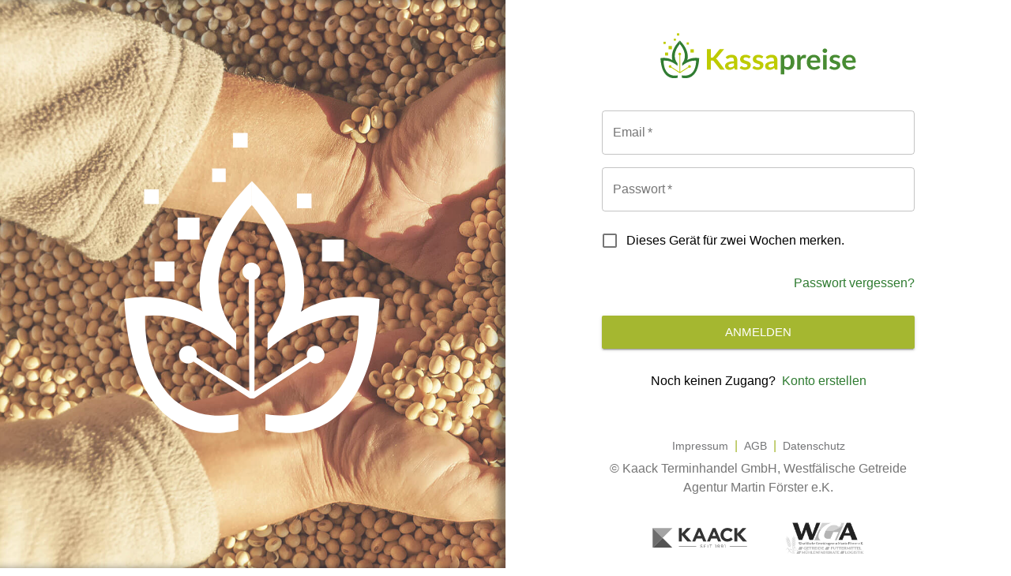

--- FILE ---
content_type: text/css
request_url: https://app.kassapreise.de/static/css/2.49729a15.chunk.css+main.506a9317.chunk.css.pagespeed.cc.vvAJHSx3gx.css
body_size: 7088
content:
.react-grid-layout{position:relative;transition:height .2s ease}.react-grid-item{transition:all .2s ease;transition-property:left,top}.react-grid-item.cssTransforms{transition-property:transform}.react-grid-item.resizing{z-index:1;will-change:width,height}.react-grid-item.react-draggable-dragging{transition:none;z-index:3;will-change:transform}.react-grid-item.react-grid-placeholder{background:red;opacity:.2;transition-duration:.1s;z-index:2;-webkit-user-select:none;-ms-user-select:none;-o-user-select:none;user-select:none}.react-grid-item>.react-resizable-handle{position:absolute;width:20px;height:20px;bottom:0;right:0;cursor:se-resize}.react-grid-item>.react-resizable-handle:after{content:"";position:absolute;right:3px;bottom:3px;width:5px;height:5px;border-right:2px solid rgba(0,0,0,.4);border-bottom:2px solid rgba(0,0,0,.4)}.react-resizable{position:relative}.react-resizable-handle{position:absolute;width:20px;height:20px;background-repeat:no-repeat;background-origin:content-box;box-sizing:border-box;background-image:url("[data-uri]");background-position:100% 100%;padding:0 3px 3px 0}.react-resizable-handle-sw{bottom:0;left:0;cursor:sw-resize;transform:rotate(90deg)}.react-resizable-handle-se{bottom:0;right:0;cursor:se-resize}.react-resizable-handle-nw{top:0;left:0;cursor:nw-resize;transform:rotate(180deg)}.react-resizable-handle-ne{top:0;right:0;cursor:ne-resize;transform:rotate(270deg)}.react-resizable-handle-e,.react-resizable-handle-w{top:50%;margin-top:-10px;cursor:ew-resize}.react-resizable-handle-w{left:0;transform:rotate(135deg)}.react-resizable-handle-e{right:0;transform:rotate(315deg)}.react-resizable-handle-n,.react-resizable-handle-s{left:50%;margin-left:-10px;cursor:ns-resize}.react-resizable-handle-n{top:0;transform:rotate(225deg)}.react-resizable-handle-s{bottom:0;transform:rotate(45deg)}
body{margin:0;font-family:-apple-system,BlinkMacSystemFont,"Segoe UI","Roboto","Oxygen","Ubuntu","Cantarell","Fira Sans","Droid Sans","Helvetica Neue",sans-serif;-webkit-font-smoothing:antialiased;-moz-osx-font-smoothing:grayscale}::selection{background-color:#a5b730;color:#fff;text-shadow:none}img{max-width:100%;height:auto}.flexStretch{flex:1 1;display:block}.divider-v1{background:#a5b730;width:65px;height:5px;margin-bottom:20px;margin-top:5px}::-webkit-scrollbar{width:.5rem}::-webkit-scrollbar-track{background:0 0}::-webkit-scrollbar-thumb{background:#bcc1c9}::-webkit-scrollbar-thumb:hover{background:#5d6774}.a--simple,a{cursor:pointer;color:#307c32;text-decoration:none}.a--simple:hover,a:hover{text-decoration:underline}@media(min-width:1540px){.container{max-width:1480px}}.app .app--loading{height:100vh;width:100%;display:flex;align-items:center;justify-content:center;flex-direction:column}.app .app--loading .loadSpinner{margin-top:-100px}.app .app--loading .logo{margin-top:50px}.paperHeading{color:#5d6774;letter-spacing:.3px;font-size:1.2rem;font-weight:600;text-decoration:underline;-webkit-text-decoration-color:#a5b730;text-decoration-color:#a5b730;margin-top:5px;margin-bottom:10px}.nav-wrap{position:fixed;top:0;overflow-y:auto;max-height:100vh;display:block;max-width:12.625rem}@media only screen and (max-width:1199px){.nav-wrap{display:none}}.nav-wrap .menuTitle{color:#bcc1c9;padding-top:20px;padding-left:15px;margin-bottom:10px;letter-spacing:.3px;line-height:1.5}.nav-wrap .logo{width:160px;margin:20px 0;text-align:center}.navbar .mainmenu{list-style:none;padding:0}.navbar .mainmenu>li{line-height:36px;padding-left:15px}.navbar .mainmenu>li i{min-width:20px}.navbar .mainmenu>li.active i{color:#a5b730}.navbar .mainmenu>li>a{color:#5d6774;font-size:16px;letter-spacing:.3px;text-decoration:none;padding-left:12px}.navbar .mainmenu>li>a:hover{text-decoration:underline}.navbar .mainmenu>li>a.active{color:#a5b730}.navbar .mainmenu>li>a .text-uppercase{text-transform:uppercase;color:#a5b730;vertical-align:super;font-size:.5625rem}.page-navigation .menuTitle{color:#bcc1c9;margin-bottom:20px;text-transform:uppercase}.navbar.mobile .mainmenu>li{margin:12px 0}.navbar.mobile .mainmenu>li>a,.navbar.mobile .mainmenu>li i{color:#fff}.navbar.mobile .mainmenu>li.active i,.navbar.mobile .mainmenu>li>a.active{color:#a5b730}.header-bar{background-color:#fff}.header-bar .logo{width:250px;margin:20px 0}.header-bar .logo a{display:block}.header-bar .menu-bar{display:flex;align-items:center}@media(max-width:768px){.header-bar .logo{width:200px}}.page-footer-bottom{display:flex;justify-content:space-between;padding-bottom:45px;border-top:1px solid #f1f1f1;padding-top:30px;margin-top:20px}.page-footer-bottom ul{list-style:none;margin:0;padding:0;display:flex;justify-content:space-between;align-items:center}.page-footer-bottom ul li{margin-left:10px}@media(min-width:576px){.page-footer-bottom ul li.disclaimer{margin-right:10px}}.page-footer-bottom ul li a{border:none}@media(max-width:768px){.page-footer-bottom .logo{width:150px;margin-bottom:25px}.page-footer-bottom{flex-direction:column;align-items:center}}.logo-icon{display:none;margin:10px}@media only screen and (max-width:1199px){.logo-icon{display:block}}.navbar-trigger{display:none}@media only screen and (max-width:1199px){.navbar-trigger{display:flex;align-items:center;margin-right:5px}}.navbar-trigger:hover{cursor:pointer}.navbar-trigger .menu-name{margin-right:10px;font-size:14px;font-weight:600;line-height:25px}.hamburger{position:relative;width:35px;height:25px;padding:0;background:0 0;border:0;outline:0;margin-top:10px;color:inherit;cursor:pointer;-webkit-appearance:normal;-moz-appearance:normal;appearance:normal}@media(max-width:1280px){.hamburger{font-size:10px}}@media(max-width:359px){.hamburger{font-size:8px}}.hamburger span{width:30px}.hamburger span,.hamburger span:after,.hamburger span:before{display:block;position:absolute;height:2px;right:0;background:#5d6774;transition:width .2s;border-radius:5px}.hamburger span:after,.hamburger span:before{content:""}.hamburger span:before{width:20px;top:7px}.hamburger span:after{width:25px;top:14px}.hamburger:hover span:after,.hamburger:hover span:before{width:100%}.close .line{width:25px;border-radius:5px;height:2px;background-color:#fff;display:block;margin:5px auto;transition:all .3s ease-in-out}.navbar-trigger:hover .hamburger{cursor:pointer;opacity:.7}.navbar-trigger:hover .hamburger span:after,.navbar-trigger:hover .hamburger span:before{width:100%}.navbar-trigger:hover .menu-name{color:#5d6774}.close:hover{cursor:pointer;opacity:.7}.close .line:first-child{transform:translateY(0) rotate(45deg)}.close .line:nth-child(2){transform:translateY(-7px) rotate(-45deg)}.close:hover .line:first-child{transform:translateY(0) rotate(135deg)}.close:hover .line:nth-child(2){transform:translateY(-7px) rotate(-135deg)}.dashboardBody{background-color:#e3e8ee}.dashboard.show-nav{overflow:hidden;min-height:100%}.dashboard.show-nav .page-navigation-overlay{width:100%;height:100%;opacity:.4}.dashboard.show-nav .page-navigation{transform:translateX(0)}.page-navigation-overlay{background:#5d6774;position:fixed;top:0;left:0;z-index:1200;opacity:0;transition:opacity .3s;width:0;height:0}.page-navigation{z-index:1300;position:fixed;transition:transform .3s;transform:translateX(100%);overflow-y:scroll;width:100%;height:100%;background:#5d6774;background-size:621px 421px;background-position:bottom;padding-top:40px;padding-left:40px;padding-right:40px;top:0;right:0;display:flex;flex-direction:column;align-items:center}@media(min-width:768px){.page-navigation{width:50%;min-width:500px;max-width:720px}}.page-navigation-header{display:flex;justify-content:flex-end;width:100%}.dashboard header{top:0;z-index:1020;padding:0;position:-webkit-sticky;position:sticky}.dashboard .glass-header{background-color:rgba(227,232,238,.9);display:flex;align-items:center;min-height:3.5rem}.dashboard .userButton{overflow:hidden;position:relative;display:flex;justify-content:center;align-items:center;outline:0;width:30px;height:30px;background:#fff;border-radius:20px;margin-right:16px;box-shadow:0 2px 5px 0 rgba(60,66,87,.12),0 1px 1px 0 rgba(0,0,0,.12)}.dashboard .userButton i{font-size:16px}.dashboard .userButton:hover{cursor:pointer}.dashboard .notifications{padding:5px 10px;margin-right:10px}.dashboard .feedback a{background-color:#fff;border-radius:4px;box-shadow:0 2px 5px 0 rgba(60,66,87,.12),0 1px 1px 0 rgba(0,0,0,.12);padding:4px 8px;margin-right:20px;display:block;color:#697386;font-size:14px}.dashboard .feedback a:hover{text-decoration:none}.dashboard .feedback a i{margin-right:8px}@media only screen and (max-width:580px){.dashboard .feedback{display:none}}.dashboard .trialInfo{background-color:#a5b730;border-radius:4px;box-shadow:0 2px 5px 0 rgba(60,66,87,.12),0 1px 1px 0 rgba(0,0,0,.12);padding:4px 8px;margin-right:20px;display:block;color:#fff;font-size:14px}@media only screen and (max-width:1199px){.dashboard .trialInfo{margin-left:25px}}@media only screen and (max-width:930px){.dashboard .trialInfo{display:none}}.contactItem{margin-bottom:0;padding:15px;display:flex;align-items:center}.contactItem .kpf-td-icon{margin-right:15px;transition:all .3s ease-in-out}.contactItem .kpf-td-icon i{background:#f1faec;border-radius:50%;font-size:14px;padding:10px;color:#a5b730}.contactItem .kpf-title{font-weight:400;font-size:15px;margin-bottom:0;margin-top:0}@media only screen and (max-width:991px){.contactItem{padding:10px 25px}}.exchangeBar{background-color:#f7fafc;padding:4px 8px;border-radius:4px;box-shadow:0 2px 5px 0 rgba(60,66,87,.12),0 1px 1px 0 rgba(0,0,0,.12);margin-top:5px;margin-left:10px}.exchangeBar .boxHeadline{position:relative;margin-top:-15px;color:#a5b730;margin-bottom:2px}.exchangeBar .boxHeadline .exchangeDate{color:#222;font-size:12px;margin-left:10px}.exchangeBar .exchangeItems{display:flex;font-size:12px}.exchangeBar .exchangeItems div{margin-right:20px}.exchangeBar .exchangeItems div:last-child{margin-right:0}.exchangeBar .exchangeItem .itemValue{margin-left:5px;font-weight:500}.exchangeBar .exchangeItem .itemName a{color:#222;text-decoration:none}.exchangeBar .exchangeItem .itemName a:hover{text-decoration:underline}.exchangeBar .exchangeItem .itemArrow{margin-left:5px}.exchangeBar .exchangeItem .itemArrow i.green{transform:rotate(315deg);color:green}.exchangeBar .exchangeItem .itemArrow i.red{transform:rotate(45deg);color:red}.dashboard .accountBar{position:relative}.dashboard .accountBar .dropdownMenu{display:none;overflow:visible;background:#fff;position:absolute;margin-top:1px;right:0;min-width:10rem;z-index:1001;box-shadow:0 7px 14px 0 rgba(59,65,94,.1),0 3px 6px 0 rgba(0,0,0,.07);border-radius:5px}.dashboard .accountBar .dropdownMenu:after{content:"";position:absolute;z-index:-1;width:1rem;display:block;height:1rem;background:#000;top:-.375rem;right:23px;transform:rotate(45deg);background:inherit;border-radius:.125rem;border-color:#f9fafd;border-style:solid;border-width:1px 0 0 1px;box-shadow:0 .125rem .25rem rgba(0,0,0,.075)}.dashboard .accountBar .dropdownMenu .bg-white{background:#fff!important;padding:20px 0;border-radius:5px}.dashboard .accountBar .dropdownMenu.show{display:block}@media only screen and (max-width:991px){.dashboard .accountBar .dropdownMenu:after{right:110px}.dashboard .accountBar .dropdownMenu{margin-top:-10px}}@media only screen and (max-width:768px){.dashboard .accountBar .dropdownMenu{width:100%;right:0}}.dashboard .accountBar .dropdownMenu a{display:block;width:100%;color:#5d6774;padding:.4rem 1rem}.dashboard .accountBar .dropdownMenu a:hover{color:#a5b730;background:rgba(0,0,0,.07)}.dashboard .accountBar .dropdownMenu .logoutButton:hover{color:red;cursor:pointer}.dashboard .accountBar .dropdownMenu .userdataField{padding-left:15px;padding-right:15px;padding-bottom:15px;border-bottom:1px solid #a5b730}.dashboard .accountBar .dropdownMenu .userdataField .username{font-size:18px;font-weight:500;margin:8px 0}.dashboard .accountBar .dropdownMenu .userdataField .email{font-size:15px;margin:5px 0}.dashboard .accountBar .dropdownMenu .linkField{padding-top:15px}.dashboard .helpBar{position:relative}.dashboard .helpBar .subHeadline{font-size:15px;font-weight:500;padding:15px}@media only screen and (min-width:991px){.dashboard .helpBar .contactContainer{display:flex}}.dashboard .helpBar .dropdownMenu{display:none;overflow:visible;background:#fff;position:absolute;margin-top:1px;right:46px;min-width:10rem;z-index:1001;box-shadow:0 7px 14px 0 rgba(59,65,94,.1),0 3px 6px 0 rgba(0,0,0,.07);border-radius:5px}.dashboard .helpBar .dropdownMenu:after{content:"";position:absolute;z-index:-1;width:1rem;display:block;height:1rem;background:#000;top:-.375rem;right:23px;transform:rotate(45deg);background:inherit;border-radius:.125rem;border-color:#f9fafd;border-style:solid;border-width:1px 0 0 1px;box-shadow:0 .125rem .25rem rgba(0,0,0,.075)}.dashboard .helpBar .dropdownMenu .bg-white{background:#fff!important;padding:20px 0;border-radius:5px}.dashboard .helpBar .dropdownMenu.show{display:block}@media only screen and (max-width:991px){.dashboard .helpBar .dropdownMenu:after{right:110px}.dashboard .helpBar .dropdownMenu{margin-top:-10px}}@media only screen and (max-width:768px){.dashboard .helpBar .dropdownMenu{width:100%;right:0}.dashboard .helpBar .dropdownMenu:after{right:156px}}.dashboard .mainHeader{display:flex;align-items:center;justify-content:space-between}.dashboard .mainHeader .subFunctions,.dashboard h1{margin-bottom:1.375rem;margin-top:1.875rem;padding-left:1rem}.dashboard h1{letter-spacing:.5px;color:#5d6774;font-size:1.5rem;font-weight:600}.dashboard .content-block,.dashboard .react-grid-item{background-color:#fff;padding:20px;box-shadow:0 7px 14px 0 rgba(60,66,87,.12),0 3px 6px 0 rgba(0,0,0,.12);border-radius:2px;margin-bottom:10px;position:relative;touch-action:auto!important}.dashboard .content-block.lg{min-height:250px}.dashboard .text-uppercase{text-transform:uppercase;color:#a5b730;vertical-align:super;font-size:.5625rem}.dashboard .content-block h2,.dashboard .react-grid-item h2{color:#5d6774;letter-spacing:.3px;font-size:1.2rem;font-weight:600;text-decoration:underline;-webkit-text-decoration-color:#a5b730;text-decoration-color:#a5b730;margin-top:5px;margin-bottom:10px}.dashboard .block-info-overlay{opacity:.8;background:#5d6774;position:absolute;top:0;left:0;z-index:99;transition:opacity .3s;width:100%;height:100%;display:none}.dashboard .block-info-overlay.show{display:block}.dashboard .block-info{z-index:100;display:none;position:absolute;width:100%;height:100%;top:0;left:0}.dashboard .block-info.show{display:flex;justify-content:center;align-items:center}.dashboard .block-info .block-content{text-align:center;color:#fff}.dashboard .block-info .block-content .btn-group button{margin:0 10px;text-transform:none;min-width:50px}.message-block{display:flex;box-shadow:0 7px 14px 0 rgba(60,66,87,.12),0 3px 6px 0 rgba(0,0,0,.12);background-color:#fff;padding:20px;align-items:center}.message-block .icon{font-size:40px;margin-right:20px}.loadSpinner .loader{padding:30px 0;position:relative;margin:0 auto;width:100px}.loadSpinner .loader:before{content:"";display:block;padding-top:100%}.loadSpinner .circular{-webkit-animation:rotate 2s linear infinite;animation:rotate 2s linear infinite;height:100%;transform-origin:center center;width:100%;position:absolute;top:0;bottom:0;left:0;right:0;margin:auto}.loadSpinner .path{stroke-dasharray:1,200;stroke-dashoffset:0;-webkit-animation:dash 1.5s ease-in-out infinite,color 6s ease-in-out infinite;animation:dash 1.5s ease-in-out infinite,color 6s ease-in-out infinite;stroke-linecap:round}@-webkit-keyframes rotate{to{transform:rotate(1turn)}}@keyframes rotate{to{transform:rotate(1turn)}}@-webkit-keyframes dash{0%{stroke-dasharray:1,200;stroke-dashoffset:0}50%{stroke-dasharray:89,200;stroke-dashoffset:-35px}to{stroke-dasharray:89,200;stroke-dashoffset:-124px}}@keyframes dash{0%{stroke-dasharray:1,200;stroke-dashoffset:0}50%{stroke-dasharray:89,200;stroke-dashoffset:-35px}to{stroke-dasharray:89,200;stroke-dashoffset:-124px}}@-webkit-keyframes color{0%,to{stroke:#a5b730}40%{stroke:#a5b730}66%{stroke:#a5b730}80%,90%{stroke:#a5b730}}@keyframes color{0%,to{stroke:#a5b730}40%{stroke:#a5b730}66%{stroke:#a5b730}80%,90%{stroke:#a5b730}}.responsiveKassaTable{display:block}.responsiveKassaTable .tableOptions{position:absolute;top:10px;right:10px;display:flex}.responsiveKassaTable .tableOptions .btn{margin:0 5px}.responsiveKassaTable .tableOptions div:last-child{margin-right:0}.responsiveKassaTable .tableOptions .btn:hover{color:#287c32;cursor:pointer}.kassaTableWrapper .tableOptions{position:absolute;top:10px;right:10px;display:flex}.kassaTableWrapper .options-btn{margin:0 5px}.kassaTableWrapper .options-btn.in-table{margin:0 5px;color:#5d6774}.kassaTableWrapper .tableOptions div:last-child{margin-right:0}.kassaTableWrapper .options-btn:hover{color:#287c32;cursor:pointer}.kassaTableWrapper .options-btn.in-table:hover{color:#a5b730}.kassaTableWrapper .kassaTable{font-size:14px}@media screen and (max-width:1400px){.kassaTableWrapper .kassaTable{font-size:12px}}.kassaTableWrapper .title-wrapper .subtitle{font-size:14px;color:#5d6774;font-weight:600;margin-left:8px}.kassaTableWrapper .title-wrapper{display:flex;align-items:center;flex-wrap:wrap}@media screen and (max-width:991px){.kassaTableWrapper .title-wrapper{display:block}.kassaTableWrapper .title-wrapper .subtitle{margin-left:0}}.kassaTableWrapper .kassaTable table{width:100%;border:none;border-collapse:collapse}.kassaTable th,.kassaTableWrapper .kassaTable td{padding:5px 0}.kassaTableWrapper .kassaTable thead tr th{font-weight:600;background:#f7f7f7}.kassaTableWrapper .kassaTable table tr:nth-child(2n){background-color:rgba(165,183,48,.15)}.kassaTableWrapper .kassaTable tbody tr td.text-center,.kassaTableWrapper .kassaTable thead tr th.text-center{text-align:center}.kassaTableWrapper .kassaTable .price{font-weight:500}.kassaTableWrapper .kassaTable .change{font-weight:400;margin-left:2px}.kassaTableWrapper .kassaTable .price i{margin-left:2px}.kassaTableWrapper .kassaTable .price i.green{transform:rotate(315deg);color:green}.kassaTableWrapper .kassaTable .price i.red{transform:rotate(45deg);color:red}.kassaTableWrapper .disclaimer{margin:8px 0 0;font-size:12px;text-align:right}.responsiveTable{width:100%}.responsiveTable td .tdBefore{display:none}@media screen and (max-width:991px){.responsiveTable table,.responsiveTable tbody,.responsiveTable td,.responsiveTable th,.responsiveTable thead,.responsiveTable tr{display:block}.responsiveTable thead tr{display:none}.responsiveTable tbody tr{padding:20px 0}.responsiveTable td.pivoted{border:none!important;position:relative;padding-left:calc(50% + 10px)!important;min-height:30px}.responsiveTable td.pivoted,.responsiveTable td .tdBefore{text-align:left!important;white-space:pre-wrap;overflow-wrap:break-word}.responsiveTable td .tdBefore{position:absolute;display:block;left:1rem;width:calc(50% - 20px);font-weight:600}}.kassaTableHeader{padding:20px;background-color:#fff;box-shadow:0 7px 14px 0 rgba(60,66,87,.12),0 3px 6px 0 rgba(0,0,0,.12);border-radius:2px;margin-bottom:10px;position:relative}.kassaTableHeader .logo{display:flex;justify-content:center;margin-bottom:20px}.kassaTableHeader .companyInfo{display:flex;flex-wrap:wrap;justify-content:center}@media only screen and (max-width:768px){.kassaTableHeader .companyInfo{padding:15px}}.kassaTableHeader .companyInfo .item{padding:10px}.kassaTableHeader .companyInfo .item i{padding-right:8px;color:#a5b730}.kassaTableHeader .companyInfo .item a{color:#222;text-decoration:none}.kassaTableHeader .companyInfo .item a:hover{text-decoration:underline;-webkit-text-decoration-color:#a5b730;text-decoration-color:#a5b730}.kassaTableHeader .tableInfo{display:flex;justify-content:space-between;flex-wrap:wrap;background-color:rgba(165,183,48,.15);padding:0 10px}.kassaTableHeader .tableInfo .exchangeRate .value{font-weight:600;margin-right:10px}.kassaTableHeader .tableInfo .exchangeRate .date{font-size:14px}.kassaTableHeader .tableInfo .priceUnit span{font-weight:600;text-decoration:underline}.kassaTableHeader .tableInfo div{margin:10px 0}.kassaTableHeader .emergency-info{text-align:center;margin-top:15px;font-weight:700;color:red}.kassaFooter{margin:20px 0}.kassaFooter .text-center{text-align:center}.kassaFooter .disclaimer{color:#95a5a6;font-size:14px}.kassaFooter .copyright{font-size:14px;color:#747577;margin:10px 0}.kassaFooter a{color:#747577}.kassaFooter a:hover{color:#a5b730}.footerLinks{margin:0;padding:0;list-style:none;display:flex;flex-wrap:wrap;justify-content:center}.footerLinks li a{font-size:14px;color:#747577;text-decoration:none}.footerLinks li a:hover{color:#a5b730;text-decoration:underline}.footerLinks li:after{content:"|";padding:0 8px;color:#a5b730}.footerLinks li:last-child:after{content:none}.signUpProcess{display:block;overflow:hidden}.signUpProcess .stepIndicator{text-transform:uppercase;font-size:14px;text-align:center;margin-top:40px}.signUpProcess .stepTitle{text-align:center;margin-bottom:40px;color:#28282c}.signUpProcess .stepButtons{display:flex;justify-content:space-between;margin:30px 0}.signUpProcess .stepButtons .btn-primary{align-self:flex-end}.signUpProcess .stepButtons .btn-secondary{align-self:flex-start}.signUpProcess .stepButtons .btn{text-transform:uppercase;padding:14px 40px;border:none;border-radius:2px;background:#a5b730;transition:all .2s ease-in-out;color:#fff;font-weight:600;text-align:center;outline:0}.signUpProcess .stepButtons .btn:hover{background:#93a22b;border:none;outline:none;cursor:pointer}.signUpProcess .material-form{margin:0 auto;padding:20px 0}.signUpProcess .material-form .section{background:#fff;padding:25px;margin:20px 0}@media only screen and (max-width:768px){.signUpProcess .stepTitle{font-size:24px}}.price-card{margin:20px;padding:20px;box-shadow:0 7px 14px 0 rgba(60,66,87,.12),0 3px 6px 0 rgba(0,0,0,.12);background:#fff;border:2px solid #fff;transition:all .2s ease-in-out}@media(max-width:768px){.section-pricing{padding:0}.price-card{margin:20px 5px}}.price-card .subHeadline{text-align:center;margin-bottom:20px}.price-card .priceTag{text-align:center;margin-bottom:40px}.price-card .priceTag .priceField{font-size:30px;font-weight:500}.price-card .infoField{margin:20px 0;text-align:center}.paymentInfoField,.price-card .infoField{padding:5px;border-radius:4px;font-weight:500;font-size:14px;text-decoration:underline;-webkit-text-decoration-color:#a5b730;text-decoration-color:#a5b730;color:red}.paymentInfoField{margin-top:20px}.price-card h2{text-align:center;margin-bottom:10px}.price-card .divider-v1{margin:0 auto 30px}.price-card .submitButton{text-align:center}.material-form .form-group{position:relative;margin-top:25px;margin-bottom:20px}.material-form .form-group label{position:absolute;top:50%;left:0;transform:translateY(-50%);transition:all .2s ease-in-out}.material-form .form-group input[type=email].form-control,.material-form .form-group input[type=password].form-control,.material-form .form-group input[type=tel].form-control,.material-form .form-group input[type=text].form-control{height:48px;background:none;border-radius:0;box-shadow:none;color:#263340;padding-left:0;padding-right:0;border:none;border-bottom:1px solid #ddd;transition:all .1s ease-in-out;position:relative;z-index:2;width:100%}.material-form .form-group input[type=email].form-control:active,.material-form .form-group input[type=email].form-control:focus,.material-form .form-group input[type=password].form-control:active,.material-form .form-group input[type=password].form-control:focus,.material-form .form-group input[type=tel].form-control:active,.material-form .form-group input[type=tel].form-control:focus,.material-form .form-group input[type=text].form-control:active,.material-form .form-group input[type=text].form-control:focus{outline:none;box-shadow:none;border:none}.material-form .form-group input[type=email].form-control.active+label,.material-form .form-group input[type=email].form-control:active+label,.material-form .form-group input[type=email].form-control:focus+label,.material-form .form-group input[type=password].form-control.active+label,.material-form .form-group input[type=password].form-control:active+label,.material-form .form-group input[type=password].form-control:focus+label,.material-form .form-group input[type=tel].form-control.active+label,.material-form .form-group input[type=tel].form-control:active+label,.material-form .form-group input[type=tel].form-control:focus+label,.material-form .form-group input[type=text].form-control.active+label,.material-form .form-group input[type=text].form-control:active+label,.material-form .form-group input[type=text].form-control:focus+label{color:#717e88;font-size:11px;top:-10px;transform:none}.material-form .form-group input[type=email].form-control.active~.input-border,.material-form .form-group input[type=email].form-control:active~.input-border,.material-form .form-group input[type=email].form-control:focus~.input-border,.material-form .form-group input[type=password].form-control.active~.input-border,.material-form .form-group input[type=password].form-control:active~.input-border,.material-form .form-group input[type=password].form-control:focus~.input-border,.material-form .form-group input[type=tel].form-control.active~.input-border,.material-form .form-group input[type=tel].form-control:active~.input-border,.material-form .form-group input[type=tel].form-control:focus~.input-border,.material-form .form-group input[type=text].form-control.active~.input-border,.material-form .form-group input[type=text].form-control:active~.input-border,.material-form .form-group input[type=text].form-control:focus~.input-border{width:100%}.material-form .form-group .input-border{display:block;width:0;height:2px;background:#a5b730;transition:all .2s ease-in-out;position:absolute;left:0;right:0;bottom:0;z-index:3;margin:0 auto}.material-form .helper-text{font-size:12px;margin-top:20px;color:#9aa4ab}.material-form .mandatory{margin-left:3px}.material-form .inputError{color:red}.btn-test{background:#f3f5f8;padding:10px;color:#5d6774;transition:.5s ease-out;margin:6px;text-transform:uppercase;outline:none;border:2px solid #a5b730}.btn-test:hover{background:#a5b730;cursor:pointer;color:#fff;box-shadow:0 3px 6px 0 rgba(0,0,0,.18),0 3px 12px 0 rgba(0,0,0,.15)}.btn-green--fff{background:#a5b730;border:0;line-height:1.5;border-radius:3px;padding:5px 15px;color:#fff;transition:.2s ease-out;text-transform:uppercase;outline:none;display:inline-block}.btn-green--fff:hover{cursor:pointer;color:#fff;box-shadow:0 2px 2px 0 rgba(0,0,0,.14),0 3px 1px -2px rgba(0,0,0,.12),0 1px 5px 0 rgba(0,0,0,.2)}.btn-darkgreen--fff{background:#307c32;border:0;line-height:1.5;border-radius:3px;padding:5px 15px;color:#fff;transition:.2s ease-out;text-transform:uppercase;outline:none;display:inline-block}.btn-darkgreen--fff:hover{cursor:pointer;color:#fff;box-shadow:0 2px 2px 0 rgba(0,0,0,.14),0 3px 1px -2px rgba(0,0,0,.12),0 1px 5px 0 rgba(0,0,0,.2)}.btn-primary{color:#a5b730;background-color:#fff;box-shadow:0 0 0 1px rgba(43,45,80,.1),0 2px 5px 0 rgba(43,45,80,.08),0 1px 1.5px 0 rgba(0,0,0,.07),0 1px 2px 0 rgba(0,0,0,.08);border:1px solid transparent;line-height:1.5;border-radius:3px;padding:5px 15px;outline:0}.btn-primary:hover{cursor:pointer;box-shadow:0 0 0 1px rgba(43,45,80,.1),0 2px 5px 0 rgba(43,45,80,.1),0 3px 9px 0 rgba(43,45,80,.08),0 1px 1.5px 0 rgba(0,0,0,.08),0 1px 2px 0 rgba(0,0,0,.08)}*{scroll-margin-top:100px}.chartContainer{display:block}.chartOptions{position:absolute;top:10px;right:10px;display:flex}.chartOptions .btn{margin:0 5px}.chartOptions div:last-child{margin-right:0}.chartOptions .btn:hover{color:#287c32;cursor:pointer}.chartOptions .deleteChart:hover{color:red}.chartContainer .activeProducts{display:flex;margin:20px 0;flex-wrap:wrap}.chartContainer .activeProducts .productItem{background:#e3e8ee;border-radius:1px;display:flex;align-items:center;margin:5px;min-width:0;font-size:14px}.chartContainer .activeProducts .productItem .productName{border-radius:1px;color:#333;overflow:hidden;padding:5px 10px;text-overflow:ellipsis;white-space:nowrap}.chartContainer .activeProducts .productItem .react-select{width:100px}.chartContainer .activeProducts .productItem .removeProduct{align-items:center;border-radius:1px;display:flex;padding-left:6px;padding-right:6px;background:rgba(0,0,0,.08);height:100%}.chartContainer .activeProducts .productItem .removeProduct:hover{background-color:#ffbdad;color:#de350b;cursor:pointer}@media only screen and (min-width:991px){.chartContainer .selectBlock.action{display:flex;justify-content:flex-end;flex-direction:column}.chartContainer .selectBlock .btn-green--fff{padding:10px 16px}}@media only screen and (max-width:991px){.chartContainer .selectBlock .btn-green--fff{margin-top:15px}}.chartContainer .chartButtons{display:flex;justify-content:flex-end;margin:15px 0;flex-wrap:wrap}.chartContainer .chartButtons .MuiButtonBase-root{padding:4px 8px;font-size:13px;text-transform:inherit;margin-left:15px}.chartContainer .tooltip--header{border-bottom:1px solid rgba(190,195,198,.7);padding-bottom:4px;margin-bottom:4px}@media only screen and (max-width:991px){.chartContainer .chartButtons button{margin-bottom:15px}}.chartContainer .message-block{box-shadow:none;border:1px solid #ddd}.chartContainer .chartActiveEdit,.noDataToDisplay{display:block}[data-tooltip]{position:relative}[data-tooltip]:after,[data-tooltip]:before{text-transform:none;font-size:.9em;line-height:1;-webkit-user-select:none;-ms-user-select:none;user-select:none;pointer-events:none;position:absolute;display:none;opacity:0}[data-tooltip]:before{content:"";border:5px solid transparent;z-index:1001}[data-tooltip]:after{content:attr(data-tooltip);font-family:Helvetica,sans-serif;text-align:center;min-width:3em;max-width:21em;white-space:nowrap;overflow:hidden;text-overflow:ellipsis;padding:1ch 1.5ch;border-radius:.3ch;box-shadow:0 1em 2em -.5em rgba(0,0,0,.35);background:#333;color:#fff;z-index:1000}[data-tooltip]:hover:after,[data-tooltip]:hover:before{display:block}[data-tooltip=""]:after,[data-tooltip=""]:before{display:none!important}[data-tooltip]:not([flow]):before,[data-tooltip][flow^=up]:before{bottom:100%;border-bottom-width:0;border-top-color:#333}[data-tooltip]:not([flow]):after,[data-tooltip][flow^=up]:after{bottom:calc(100% + 5px)}[data-tooltip]:not([flow]):after,[data-tooltip]:not([flow]):before,[data-tooltip][flow^=up]:after,[data-tooltip][flow^=up]:before{left:50%;transform:translate(-50%,-.5em)}[data-tooltip][flow^=down]:before{top:100%;border-top-width:0;border-bottom-color:#333}[data-tooltip][flow^=down]:after{top:calc(100% + 5px)}[data-tooltip][flow^=down]:after,[data-tooltip][flow^=down]:before{left:50%;transform:translate(-50%,.5em)}[data-tooltip][flow^=left]:before{top:50%;border-right-width:0;border-left-color:#333;left:-5px;transform:translate(-.5em,-50%)}[data-tooltip][flow^=left]:after{top:50%;right:calc(100% + 5px);transform:translate(-.5em,-50%)}[data-tooltip][flow^=right]:before{top:50%;border-left-width:0;border-right-color:#333;right:-5px;transform:translate(.5em,-50%)}[data-tooltip][flow^=right]:after{top:50%;left:calc(100% + 5px);transform:translate(.5em,-50%)}@-webkit-keyframes tooltips-vert{to{opacity:.9;transform:translate(-50%)}}@keyframes tooltips-vert{to{opacity:.9;transform:translate(-50%)}}@-webkit-keyframes tooltips-horz{to{opacity:.9;transform:translateY(-50%)}}@keyframes tooltips-horz{to{opacity:.9;transform:translateY(-50%)}}[data-tooltip]:not([flow]):hover:after,[data-tooltip]:not([flow]):hover:before,[data-tooltip][flow^=down]:hover:after,[data-tooltip][flow^=down]:hover:before,[data-tooltip][flow^=up]:hover:after,[data-tooltip][flow^=up]:hover:before{-webkit-animation:tooltips-vert .3s ease-out forwards;animation:tooltips-vert .3s ease-out forwards}[data-tooltip][flow^=left]:hover:after,[data-tooltip][flow^=left]:hover:before,[data-tooltip][flow^=right]:hover:after,[data-tooltip][flow^=right]:hover:before{-webkit-animation:tooltips-horz .3s ease-out forwards;animation:tooltips-horz .3s ease-out forwards}.d-teaser .content-block{background:#a5b730;padding:40px;position:relative;z-index:1}.d-teaser .content-block:after{content:"";background-image:url(/static/media/test-left.5a6c97c9.svg);background-repeat:no-repeat;background-position-x:right;background-position-y:bottom;opacity:.4;top:0;left:0;bottom:0;right:0;position:absolute;z-index:-1}.d-teaser .content-block h2{color:#fff;font-size:45px;text-decoration:none;font-weight:700;margin:0}.d-teaser .content-block h3{color:#313a47;font-size:35px;text-decoration:none;font-weight:400;margin:15px 0}.cta-btn{color:#313a47;background:#fff;margin-top:10px;border-radius:2px;overflow:hidden;border:none;font-family:inherit;padding:12px 50px;display:inline-block;margin-bottom:25px;text-transform:uppercase;letter-spacing:1px;font-weight:700;outline:none;position:relative;transition:all .3s;box-shadow:0 2px 2px 0 rgba(0,0,0,.14),0 3px 1px -2px rgba(0,0,0,.12),0 1px 5px 0 rgba(0,0,0,.2)}.cta-btn:hover{cursor:pointer}.cta-btn:hover:before{left:110%}.cta-btn:before{left:140%;top:0;position:absolute;height:100%;color:#313a47;transition:all .3s}.icon-arrow-right:before{position:relative;content:"";font-family:"Font Awesome 5 Pro"}.notification-item{box-shadow:0 2px 2px 0 rgba(0,0,0,.14),0 3px 1px -2px rgba(0,0,0,.12),0 1px 5px 0 rgba(0,0,0,.2)!important}.notification-item,.notification-item .notification-message,.notification-item .notification-title{color:#313a47!important}.notification-warning,.notification-warning .timer{background-color:#ffe28a!important}.notification-warning{border-left:8px solid #f7ce54!important}.notification-success,.notification-success .timer{background-color:#fff!important}.notification-success .timer-filler{background-color:#a5b730!important}.notification-success{border-left:8px solid #a5b730!important}.mein-profil .material-form .form-group .input-border{background:#ddd;height:1px}.mein-profil .save-btn--grp{display:flex;justify-content:space-between;margin:20px 0}.react-select--ctn{position:relative;z-index:10}.paymentMethod{padding:20px;background:rgba(0,0,0,.05)}.paymentMethod .paragraph{font-size:16px}.checkoutInfo .message-block{box-shadow:none;border:1px solid #ddd;margin-bottom:20px}.checkoutText{color:#222;margin-bottom:20px}.changePassword{padding-top:15px}.collapseTableData .label{font-weight:500;margin:0 10px}.collapseTableData .valueBlock{padding:10px;background-color:rgba(227,232,238,.9);margin:0 10px}.collapseTableData .collapseContactItem{margin-bottom:10px}.collapseIcon{color:#5d6774}.collapseIcon:hover{cursor:pointer}@media print{.account-list .MuiTableCell-root{padding:5px!important}.account-list .collapseIcon{display:none}.account-list{box-shadow:none!important}}.data-access-card .isVisibleTrue{color:#93a22b;cursor:pointer;display:inline-block}.data-access-card .isVisibleFalse{color:red;cursor:pointer;display:inline-block}@media print{.dashboard .glass-header,.mainHeader .subFunctions,.nav-wrap{display:none}}.news-wrapper .article-info{color:#96a5ac;display:block}.news-wrapper .article-teaser{margin:20px 0}.news-wrapper .no-articles-available{text-align:center}@media print{@page{size:landscape}.account-list .MuiTableCell-root{padding:0!important}.account-list .createdAt{display:none}}

--- FILE ---
content_type: image/svg+xml
request_url: https://app.kassapreise.de/static/media/kaack-logo.4d989531.svg
body_size: 7372
content:
<?xml version="1.0" encoding="UTF-8" standalone="no"?>
<svg
   xmlns:dc="http://purl.org/dc/elements/1.1/"
   xmlns:cc="https://www.kaack-terminhandel.de"
   xmlns:rdf="http://www.w3.org/1999/02/22-rdf-syntax-ns#"
   xmlns:svg="http://www.w3.org/2000/svg"
   xmlns="http://www.w3.org/2000/svg"
   viewBox="0 0 840 178.66667"
   height="178.66667"
   width="840"
   xml:space="preserve"
   id="svg"
   version="1.1"><metadata
     id="metadata8"><rdf:RDF><cc:Work
         rdf:about=""><dc:format>image/svg+xml</dc:format><dc:type
           rdf:resource="http://purl.org/dc/dcmitype/StillImage" /></cc:Work></rdf:RDF></metadata><defs
     id="defs6"><clipPath
       id="clipPath30"
       clipPathUnits="userSpaceOnUse"><path
         id="path28"
         d="M 0,134 H 630 V 0 H 0 Z" /></clipPath></defs><g
     transform="matrix(1.3333333,0,0,-1.3333333,0,178.66667)"
     id="g10"><g
       transform="translate(230.3685,133.0551)"
       id="g12"><path
         id="path14"
         style="fill:#333333;fill-opacity:1;fill-rule:nonzero;stroke:none"
         d="M 0,0 -34.696,-37.091 V 0 h -19.686 v -89.325 h 19.686 v 42.387 L 1.639,-89.325 H 29.138 L -14.008,-41.508 25.739,0 Z" /></g><g
       transform="translate(323.0635,80.6953)"
       id="g16"><path
         id="path18"
         style="fill:#333333;fill-opacity:1;fill-rule:nonzero;stroke:none"
         d="M 0,0 -11.733,28.64 -23.473,0 Z m -20.443,51.983 h 17.92 l 37.85,-88.948 H 15.012 l -8.071,19.808 h -37.353 l -8.078,-19.808 h -19.803 z" /></g><g
       transform="translate(421.3574,80.6953)"
       id="g20"><path
         id="path22"
         style="fill:#333333;fill-opacity:1;fill-rule:nonzero;stroke:none"
         d="M 0,0 -11.728,28.64 -23.463,0 Z M -20.436,51.983 H -2.522 L 35.329,-36.965 H 15.021 l -8.079,19.808 h -37.341 l -8.077,-19.808 h -19.811 z" /></g><g
       id="g24"><g
         clip-path="url(#clipPath30)"
         id="g26"><g
           transform="translate(452.5928,87.6372)"
           id="g32"><path
             id="path34"
             style="fill:#333333;fill-opacity:1;fill-rule:nonzero;stroke:none"
             d="m 0,0 v 0.251 c 0,25.108 18.935,45.671 46.051,45.671 16.655,0 26.624,-5.548 34.824,-13.623 L 68.514,18.041 c -6.813,6.184 -13.759,9.964 -22.586,9.964 -14.886,0 -25.612,-12.365 -25.612,-27.5 V 0.251 c 0,-15.139 10.475,-27.755 25.612,-27.755 10.093,0 16.277,4.037 23.215,10.34 L 81.508,-29.653 C 72.423,-39.371 62.333,-45.426 45.299,-45.426 19.307,-45.426 0,-25.358 0,0" /></g><g
           transform="translate(544.9492,133.0547)"
           id="g36"><path
             id="path38"
             style="fill:#333333;fill-opacity:1;fill-rule:nonzero;stroke:none"
             d="M 0,0 H 19.687 V -37.091 L 54.383,0 H 80.117 L 40.379,-41.508 83.525,-89.324 H 56.021 l -36.334,42.386 v -42.386 l -19.687,0 z" /></g><path
           id="path40"
           style="fill:#3d3d3d;fill-opacity:1;fill-rule:nonzero;stroke:none"
           d="m 175.987,11.458 h 115.23 V 9.199 h -115.23 z" /><path
           id="path42"
           style="fill:#3d3d3d;fill-opacity:1;fill-rule:nonzero;stroke:none"
           d="m 513.892,11.458 h 115.23 V 9.199 h -115.23 z" /><g
           transform="translate(317.7354,3.9277)"
           id="g44"><path
             id="path46"
             style="fill:#3d3d3d;fill-opacity:1;fill-rule:nonzero;stroke:none"
             d="m 0,0 1.4,1.656 c 2.087,-1.885 4.087,-2.829 6.86,-2.829 2.686,0 4.46,1.429 4.46,3.402 v 0.056 c 0,1.858 -1.001,2.916 -5.202,3.801 -4.602,1.003 -6.717,2.489 -6.717,5.775 v 0.058 c 0,3.144 2.772,5.458 6.573,5.458 2.915,0 5.002,-0.827 7.032,-2.456 l -1.315,-1.746 c -1.858,1.514 -3.715,2.172 -5.774,2.172 -2.6,0 -4.258,-1.429 -4.258,-3.23 v -0.055 c 0,-1.888 1.028,-2.944 5.43,-3.888 4.459,-0.971 6.517,-2.6 6.517,-5.66 V 2.458 c 0,-3.43 -2.859,-5.66 -6.831,-5.66 C 5.002,-3.202 2.401,-2.145 0,0" /></g><g
           transform="translate(342.4854,21.0205)"
           id="g48"><path
             id="path50"
             style="fill:#3d3d3d;fill-opacity:1;fill-rule:nonzero;stroke:none"
             d="M 0,0 H 14.462 V -2.058 H 2.258 v -6.833 h 10.918 v -2.057 H 2.258 v -7.003 h 12.347 v -2.058 H 0 Z" /></g><path
           id="path52"
           style="fill:#3d3d3d;fill-opacity:1;fill-rule:nonzero;stroke:none"
           d="m 366.977,21.021 h 2.258 V 1.012 h -2.258 z" /><g
           transform="translate(385.5244,18.9316)"
           id="g54"><path
             id="path56"
             style="fill:#3d3d3d;fill-opacity:1;fill-rule:nonzero;stroke:none"
             d="M 0,0 H -6.717 V 2.089 H 9.003 V 0 H 2.286 V -17.92 H 0 Z" /></g><g
           transform="translate(419.9023,18.8184)"
           id="g58"><path
             id="path60"
             style="fill:#3d3d3d;fill-opacity:1;fill-rule:nonzero;stroke:none"
             d="M 0,0 -3.772,-1.173 -4.315,0.656 0.572,2.344 H 2.23 V -17.807 H 0 Z" /></g><g
           transform="translate(444.167,14.7607)"
           id="g62"><path
             id="path64"
             style="fill:#3d3d3d;fill-opacity:1;fill-rule:nonzero;stroke:none"
             d="M 0,0 V 0.056 C 0,2.601 -2.086,4.601 -5.087,4.601 -8.089,4.601 -9.89,2.4 -9.89,-0.086 v -0.059 c 0,-2.542 2.002,-4.371 4.917,-4.371 C -1.914,-4.516 0,-2.288 0,0 m -11.747,-11.635 1.314,1.745 c 1.63,-1.43 3.145,-2.143 4.917,-2.143 3.602,0 6.031,3.658 5.945,8.773 -1.086,-1.743 -2.886,-3.202 -5.659,-3.202 -4.116,0 -6.975,2.604 -6.975,6.203 V -0.2 c 0,3.801 2.944,6.802 7.203,6.802 2.287,0 3.974,-0.771 5.26,-2.058 C 1.772,3.029 2.744,0.8 2.744,-3.201 V -3.26 c 0,-6.345 -3.372,-10.831 -8.317,-10.831 -2.602,0 -4.489,1.055 -6.174,2.456" /></g><g
           transform="translate(467.8008,14.7607)"
           id="g66"><path
             id="path68"
             style="fill:#3d3d3d;fill-opacity:1;fill-rule:nonzero;stroke:none"
             d="M 0,0 V 0.056 C 0,2.601 -2.086,4.601 -5.087,4.601 -8.089,4.601 -9.89,2.4 -9.89,-0.086 v -0.059 c 0,-2.542 2.001,-4.371 4.917,-4.371 C -1.914,-4.516 0,-2.288 0,0 m -11.747,-11.635 1.314,1.745 c 1.63,-1.43 3.145,-2.143 4.917,-2.143 3.602,0 6.031,3.658 5.945,8.773 -1.086,-1.743 -2.886,-3.202 -5.659,-3.202 -4.116,0 -6.975,2.604 -6.975,6.203 V -0.2 c 0,3.801 2.944,6.802 7.203,6.802 2.287,0 3.973,-0.771 5.26,-2.058 C 1.772,3.029 2.744,0.8 2.744,-3.201 V -3.26 c 0,-6.345 -3.372,-10.831 -8.317,-10.831 -2.602,0 -4.489,1.055 -6.174,2.456" /></g><g
           transform="translate(482.5469,18.8184)"
           id="g70"><path
             id="path72"
             style="fill:#3d3d3d;fill-opacity:1;fill-rule:nonzero;stroke:none"
             d="M 0,0 -3.773,-1.173 -4.316,0.656 0.572,2.344 H 2.229 V -17.807 H 0 Z" /></g><g
           transform="translate(133.502,133.0684)"
           id="g74"><path
             id="path76"
             style="fill:#38bcee;fill-opacity:1;fill-rule:nonzero;stroke:none"
             d="M 0,0 -66.313,-66.314 -132.625,0 Z" /></g><g
           transform="translate(133.502,0.4414)"
           id="g78"><path
             id="path80"
             style="fill:#0f619c;fill-opacity:1;fill-rule:nonzero;stroke:none"
             d="m 0,0 h -132.625 l 66.312,66.313 z" /></g><g
           transform="translate(67.1895,66.7544)"
           id="g82"><path
             id="path84"
             style="fill:#0087b2;fill-opacity:1;fill-rule:nonzero;stroke:none"
             d="M 0,0 -66.313,-66.313 V 66.314 Z" /></g></g></g></g></svg>

--- FILE ---
content_type: application/javascript
request_url: https://app.kassapreise.de/static/js/main.7ab33fd8.chunk.js
body_size: 28085
content:
(this["webpackJsonpkassapreise-app"]=this["webpackJsonpkassapreise-app"]||[]).push([[0],{17:function(e,a,t){"use strict";t.d(a,"b",(function(){return o})),t.d(a,"a",(function(){return u}));var n=t(13),r=t.n(n),l=t(21),c=t(500),s=t.n(c),i=t(6),o=function(){return"https://api.kassapreise.de"},u=function(){var e=Object(l.a)(r.a.mark((function e(a){var t,n,l;return r.a.wrap((function(e){for(;;)switch(e.prev=e.next){case 0:return a.baseURL||(a.baseURL=o()),a.headers||(a.headers={}),a.withoutJson||(a.headers.Accept="application/json",a.headers["Content-Type"]="application/json"),a.withoutAuth||(t=Object(i.d)())&&(a.headers.Authorization="Bearer ".concat(t)),e.prev=4,e.next=7,s.a.request(a);case 7:if(!((n=e.sent).status>=200&&n.status<300)){e.next=12;break}return e.abrupt("return",n);case 12:throw(l=new Error(n.statusText)).response=n,l;case 15:e.next=22;break;case 17:return e.prev=17,e.t0=e.catch(4),e.t0.response&&401===e.t0.response.status&&Object(i.l)(),console.error("You have an error in your code or there are Network issues.",e.t0),e.abrupt("return",Promise.reject(e.t0));case 22:case"end":return e.stop()}}),e,null,[[4,17]])})));return function(a){return e.apply(this,arguments)}}()},173:function(e,a,t){e.exports=t.p+"static/media/logo_hori.fffc1497.svg"},222:function(e,a,t){e.exports=t.p+"static/media/wga.befdd840.png"},31:function(e,a,t){"use strict";var n=t(0),r=t.n(n);a.a=function(){return r.a.createElement("div",{className:"loadSpinner"},r.a.createElement("div",{className:"loader"},r.a.createElement("svg",{className:"circular",viewBox:"25 25 50 50"},r.a.createElement("circle",{className:"path",cx:"50",cy:"50",r:"20",fill:"none",strokeWidth:"2",strokeMiterlimit:"10"}))))}},510:function(e,a,t){e.exports=t.p+"static/media/logo-vertical.3ac96ddc.svg"},511:function(e,a,t){e.exports=t.p+"static/media/logo-icon.13128fbb.svg"},515:function(e,a,t){"use strict";(function(e){t.d(a,"a",(function(){return r}));var n=t(17),r=(e.from("api:.jzZ4a_VP8%h8cQ").toString("base64"),function(){var e=new URL("https://www.kaack-terminhandel.de/api/basic_auth/completeMultipleNewsByIds");return e.searchParams.set("groups","16"),e.searchParams.set("limit","5"),Object(n.a)({method:"get",url:e.toString(),withoutAuth:!0,headers:{"Content-Type":"application/json"},auth:{username:"api",password:".jzZ4a_VP8%h8cQ"}})})}).call(this,t(34).Buffer)},516:function(e,a,t){e.exports=t.p+"static/media/logo-fff.ef7df1b4.svg"},517:function(e,a,t){e.exports=t.p+"static/media/kaack-logo.4d989531.svg"},518:function(e,a,t){e.exports=t.p+"static/media/background_1.a3e2756e.jpg"},539:function(e,a,t){e.exports=t(822)},544:function(e,a,t){},549:function(e,a,t){},580:function(e,a){},582:function(e,a){},596:function(e,a){},598:function(e,a){},6:function(e,a,t){"use strict";t.d(a,"m",(function(){return u})),t.d(a,"d",(function(){return m})),t.d(a,"c",(function(){return d})),t.d(a,"i",(function(){return b})),t.d(a,"j",(function(){return p})),t.d(a,"k",(function(){return h})),t.d(a,"f",(function(){return f})),t.d(a,"b",(function(){return E})),t.d(a,"e",(function(){return g})),t.d(a,"h",(function(){return v})),t.d(a,"g",(function(){return S})),t.d(a,"l",(function(){return w})),t.d(a,"a",(function(){return n})),t.d(a,"n",(function(){return j}));var n,r=t(0),l=t.n(r),c=t(37),s=t(501),i=t.n(s),o=t(31),u=function(e){localStorage.setItem("jwt",e)},m=function(){return localStorage.getItem("jwt")},d=function(){var e=m();if(e)return i.a.decode(e)},b=function(){var e=d();return!!e&&e.exp>Date.now()/1e3},p=function(){var e;return null===(e=d())||void 0===e?void 0:e.usr.adm},h=function(){var e;return null===(e=d())||void 0===e?void 0:e.usr.own},f=function(){var e;return null===(e=d())||void 0===e?void 0:e.usr.uid},E=function(){var e;return null===(e=d())||void 0===e?void 0:e.usr.acc},g=function(){var e;return null===(e=d())||void 0===e?void 0:e.usr.rtt},v=function(){return!!g()},S=function(){return null!==function(){var e;return null===(e=d())||void 0===e?void 0:e.usr.sub}()},w=function(){localStorage.removeItem("jwt"),window.location.replace("/login")};!function(e){e[e.withAuth=0]="withAuth",e[e.withSub=1]="withSub",e[e.withOwner=2]="withOwner",e[e.withoutAuth=3]="withoutAuth",e[e.withoutSub=4]="withoutSub",e[e.withAdmin=5]="withAdmin"}(n||(n={}));var j=function(e){var a=arguments.length>1&&void 0!==arguments[1]?arguments[1]:n.withAuth;return function(t){var r=Object(c.f)();return Array.isArray(a)||(a=[a]),a.includes(n.withoutAuth)||a.includes(n.withoutSub)||b()?!a.includes(n.withSub)||S()||p()?a.includes(n.withOwner)&&!h()||a.includes(n.withoutSub)&&S()||a.includes(n.withoutAuth)&&b()||a.includes(n.withAdmin)&&!p()?(r.push("/"),l.a.createElement(o.a,null)):l.a.createElement(e,t):(r.push("/produkte"),l.a.createElement(o.a,null)):(r.push("/login"),l.a.createElement(o.a,null))}}},626:function(e,a){},628:function(e,a){},629:function(e,a){},634:function(e,a){},636:function(e,a){},643:function(e,a){},645:function(e,a){},663:function(e,a){},665:function(e,a){},677:function(e,a){},680:function(e,a){},794:function(e,a,t){},822:function(e,a,t){"use strict";t.r(a);var n=t(0),r=t.n(n),l=t(16),c=t.n(l);t(544),Boolean("localhost"===window.location.hostname||"[::1]"===window.location.hostname||window.location.hostname.match(/^127(?:\.(?:25[0-5]|2[0-4][0-9]|[01]?[0-9][0-9]?)){3}$/));var s=t(23),i=t(59),o=t(526),u=t(84),m=t(20),d={AppWidgets:[],lastActionType:null},b=function(){var e=arguments.length>0&&void 0!==arguments[0]?arguments[0]:d,a=arguments.length>1?arguments[1]:void 0;if("SET_APPWIDGET"===a.type)return e.AppWidgets.some((function(e){return e.widgetId===a.appWidget.widgetId}))?e:Object(m.a)(Object(m.a)({},e),{},{AppWidgets:[].concat(Object(u.a)(e.AppWidgets),[a.appWidget]),lastActionType:a.type});if("REMOVE_APPWIDGET"===a.type)return Object(m.a)(Object(m.a)({},e),{},{AppWidgets:e.AppWidgets.filter((function(e){return e.widgetId!==a.widgetId})),lastActionType:a.type});if("MODIFY_APPWIDGET"===a.type){if(e.AppWidgets.some((function(e){return e.widgetId===a.appWidget.widgetId}))){var t=e.AppWidgets,n=null;return t.forEach((function(e,t){e.widgetId===a.appWidget.widgetId&&(n=t)})),t[n]=a.appWidget,Object(m.a)(Object(m.a)({},e),{},{AppWidgets:t,lastActionType:a.type})}return e}if("SYNCHRONIZE_APPWIDGETS"===a.type)return Object(m.a)(Object(m.a)({},e),{},{AppWidgets:a.appWidgets,lastActionType:a.type});if("SET_APPWIDGETS_ORDER"===a.type){var r=a.order,l=[];return r.map((function(a){return e.AppWidgets.some((function(e){return e.widgetId===a}))&&e.AppWidgets.map((function(e){return e.widgetId===a&&(l=[].concat(Object(u.a)(l),[e])),null})),null})),e.AppWidgets.map((function(e){return!1===e.onDashboard&&(l=[].concat(Object(u.a)(l),[e])),null})),Object(m.a)(Object(m.a)({},e),{},{AppWidgets:l,lastActionType:a.type})}return e},p=Object(s.b)({AppWidgetReducer:b}),h=t(18),f=t(37),E=t(142),g=t(26),v=t(114),S=t(394),w=t(875),j=t(523),O=t(60),N=(t(549),t(10)),y=function(e){var a=e.icon,t=e.children;return r.a.createElement(r.a.Fragment,null,r.a.createElement("div",{className:"message-block"},a&&r.a.createElement("div",{className:"icon"},r.a.createElement("i",{className:a})),r.a.createElement("div",{className:"message--content"},t)))},k=t(82),M=t(45),C=t.n(M),F=t(31),K=[{value:"futtermittel",label:"Futtermittel"},{value:"getreide",label:"Getreide"},{value:"sonderprodukte",label:"Sonderprodukte"},{value:"exchange",label:"B\xf6rse"}],x={futtermittel:[{value:"KFMSS0B0",label:"Soja ab Bramsche LP 44%"},{value:"KFMSS0B1",label:"Soja ab Bramsche Bras. Pell."},{value:"KFMSS0B2",label:"Soja ab Bramsche HP 49%"},{value:"KFMSS0L0",label:"Soja ab Ladbergen HP 49%"},{value:"KFMSS0M2",label:"Soja ab Magdeburg LP 44%"},{value:"KFMSS0M3",label:"Soja ab Magdeburg MP"},{value:"KFMSS0M4",label:"Soja ab Magdeburg HP 49%"},{value:"KFMSS0W0",label:"Soja ab Wesel LP 44%"},{value:"KFMSS0W1",label:"Soja ab Wesel Bras. Pell."},{value:"KFMSS0W2",label:"Soja ab Wesel HP 49%"},{value:"KFMSS0B3",label:"Soja ab B\xfclstringen LP 44%"},{value:"KFMSS0B4",label:"Soja ab B\xfclstringen HP 49%"},{value:"KFMSS0H0",label:"Soja ab Hengelo/Enschede LP"},{value:"KFMSS0H1",label:"Soja ab Hengelo/Enschede Bras. Pell."},{value:"KFMSS0H2",label:"Soja ab Hengelo/Enschede HP 49%"},{value:"KFMSS0R0",label:"Soja ab Rotterdam/Amstd. LP 44%"},{value:"KFMSS0R1",label:"Soja ab Rotterdam/Amstd. HP 49%"},{value:"KFMSS0H3",label:"Soja ab Hamburg LP 44%"},{value:"KFMSS0H4",label:"Soja ab Hamburg HP 49%"},{value:"KFMSS0H5",label:"Soja ab Hamburg HABEMA Bras.Pell."},{value:"KFMSS0H6",label:"Soja ab Hamburg HABEMA HP 49%"},{value:"KFMSS0M0",label:"Soja ab Mainz LP 44%"},{value:"KFMSS0M1",label:"Soja ab Mainz HP 49%"},{value:"KFMRS0H0",label:"Rapsschrot ab Hamm"},{value:"KFMRS0N0",label:"Rapsschrot ab Niederrhein"},{value:"KFMRS0S0",label:"Rapsschrot ab Salzgitter"},{value:"KFMRS0B0",label:"Rapsschrot ab Brake EU"},{value:"KFMRS0W0",label:"Rapsschrot ab Wittenberg"},{value:"KFMRS0M0",label:"Rapsschrot ab Mannheim"},{value:"KFMSS1N0",label:"Sonnenschrot ab Neuss EU 29,5"},{value:"KFMSS1S0",label:"Sonnenschrot ab Spyck EU 29,5"},{value:"KFMSS1A0",label:"Sonnenschrot ab Amstd. EU 29,5"},{value:"KFMSS1R0",label:"Sonnenschrot ab Riesa EU 29,5"},{value:"KFMSS1B0",label:"Sonnenschrot-/Pell. ab Brake min. 35,5%"},{value:"KFMPK0D0",label:"Palmexpeller ab Doet./Heng NL"},{value:"KFMPK0H0",label:"Palmexpeller ab Hamburg"},{value:"KFMPK0B0",label:"Palmexpeller ab Brake"},{value:"KFMSS2H1",label:"Sojaschalen ab Hamburg"},{value:"KFMSS2B0",label:"Sojaschalen ab Brake"},{value:"KFMSS2D0",label:"Sojaschalen ab Doet./Heng. NL"},{value:"KFMSS2R0",label:"Sojaschalen ab Rdm/Amstd. NL"},{value:"KFMMS0L0",label:"Melasseschnitzel ab Lage"},{value:"KFMMS0N0",label:"Melasseschnitzel ab Niedersachsen"},{value:"KFMMS0N1",label:"Melasseschnitzel ab Nordstemmen"},{value:"KFMMS0A0",label:"Melasseschnitzel ab Appeldorn"},{value:"KFMMS0W0",label:"Melasseschnitzel ab Warburg"},{value:"KFMMS0K0",label:"Melasseschnitzel ab Klein Wanzleben"},{value:"KFMMS0W1",label:"Melasseschnitzel ab Warbern"},{value:"KFMMS0N2",label:"Melasseschnitzel ab Niederrhein"},{value:"KFMMS0K1",label:"Melasseschnitzel ab K\xf6nnern"}],getreide:[{value:"KGEFG0W0",label:"Fu-Gerste ffr. westf. Station"},{value:"KGEFG0A0",label:"Fu-Gerste ffr. ABC/ST/RE"},{value:"KGEFG0S0",label:"Fu-Gerste ffr. S\xfcdoldenburg"},{value:"KGEFG0M0",label:"Fu-Gerste ffr. Mitte-Holland-Station"},{value:"KGEFW0W0",label:"Fu-Weizen ffr. westf. Station"},{value:"KGEFW0A0",label:"Fu-Weizen ffr. ABC/ST/RE"},{value:"KGEFW0S0",label:"Fu-Weizen ffr. S\xfcdoldenburg"},{value:"KGEFW0M0",label:"Fu-Weizen ffr. Mitte-Holland-Station"},{value:"KGETC0W0",label:"Triticale ffr. westf. Station"},{value:"KGETC0A0",label:"Triticale ffr. ABC/ST/RE"},{value:"KGETC0S0",label:"Triticale ffr. S\xfcdoldenburg"},{value:"KGETC0M0",label:"Triticale ffr. Mitte-Holland-Station"},{value:"KGEFR0W0",label:"Fu-Roggen ffr. westf. Station"},{value:"KGEFR0A0",label:"Fu-Roggen ffr. ABC/ST/RE"},{value:"KGEFR0S0",label:"Fu-Roggen ffr. S\xfcdoldenburg"},{value:"KGEFR0M0",label:"Fu-Roggen ffr. Mitte-Holland-Station"},{value:"KGEHA0W0",label:"Hafer 50/52 kghl ffr. westf. Station"},{value:"KGEHA0A0",label:"Hafer 50/52 kghl ffr. ABC/ST/RE"},{value:"KGEHA0S0",label:"Hafer 50/52 kghl ffr. S\xfcdoldenburg"},{value:"KGEHA0M0",label:"Hafer 50/52 kghl ffr. Mitte-Holland-Station"},{value:"KGEMD0W0",label:"Mais deutsch ffr. westf. Station"},{value:"KGEMD0A0",label:"Mais deutsch ffr. ABC/ST/RE"},{value:"KGEMD0S0",label:"Mais deutsch ffr. S\xfcdoldenburg"},{value:"KGEMD0M0",label:"Mais deutsch ffr. Mitte-Holland-Station"},{value:"KGEMA0E0",label:"Europ. Mais GVO frei ffr. westf. Station"},{value:"KGEMA0E1",label:"OPT. Mais ffr. westf. Station"},{value:"KGEMA0E2",label:"Europ. Mais fot. Brake"},{value:"KGERS0H0",label:"Rapssaat ffr. Hamm"},{value:"KGERS0R0",label:"Rapssaat ffr. rhein. Station"},{value:"KGERS0S0",label:"Rapssaat ffr. Salzgitter"},{value:"KGERS0M1",label:"Rapssaat ffr. Magdeburg"},{value:"KGERS0W0",label:"Rapssaat ffr. Wittenberg"},{value:"KGERS0R1",label:"Rapssaat ffr. Riesa"},{value:"KGERS0M0",label:"Rapssaat ffr. Mannheim"}],sonderprodukte:[{value:"KSPAB0W0",label:"Ackerbohnen ab Station Westf./Nordhessen"},{value:"KSPER0W0",label:"Erbsen ab Station Westf./Nordhessen"},{value:"KSPER0B0",label:"Erbsen ab Station Brake/Oldenburg"}],exchange:[{value:"LM3EBM0YFR07",label:"Euronext (MATIF) Weizen No.2"},{value:"LMXECO0YFR09",label:"Euronext (MATIF) Raps"},{value:"LMSEMA0YFR07",label:"Euronext (MATIF) Mais"},{value:"CBOTAWHEAT",label:"CBoT Weizen"},{value:"CBOTACORN0",label:"CBoT Mais"},{value:"CBOTASOYBE",label:"CBoT Sojabohnen"},{value:"CBOTASOYME",label:"CBoT Sojamehl"},{value:"CBOTASOYOI",label:"CBoT Soja\xf6l"}]},I={KFMSS0B0:{label:"Soja ab Bramsche LP 44%"},KFMSS0B1:{label:"Soja ab Bramsche Bras. Pell."},KFMSS0B2:{label:"Soja ab Bramsche HP 49%"},KFMSS0L0:{label:"Soja ab Ladbergen HP 49%"},KFMSS0M2:{label:"Soja ab Magdeburg LP 44%"},KFMSS0M3:{label:"Soja ab Magdeburg MP"},KFMSS0M4:{label:"Soja ab Magdeburg HP 49%"},KFMSS0W0:{label:"Soja ab Wesel LP 44%"},KFMSS0W1:{label:"Soja ab Wesel Bras. Pell."},KFMSS0W2:{label:"Soja ab Wesel HP 49%"},KFMSS0B3:{label:"Soja ab B\xfclstringen LP 44%"},KFMSS0B4:{label:"Soja ab B\xfclstringen HP 49%"},KFMSS0H0:{label:"Soja ab Hengelo/Enschede LP"},KFMSS0H1:{label:"Soja ab Hengelo/Enschede Bras. Pell."},KFMSS0H2:{label:"Soja ab Hengelo/Enschede HP 49%"},KFMSS0R0:{label:"Soja ab Rotterdam/Amstd. LP 44%"},KFMSS0R1:{label:"Soja ab Rotterdam/Amstd. HP 49%"},KFMSS0H3:{label:"Soja ab Hamburg LP 44%"},KFMSS0H4:{label:"Soja ab Hamburg HP 49%"},KFMSS0H5:{label:"Soja ab Hamburg HABEMA Bras.Pell."},KFMSS0H6:{label:"Soja ab Hamburg HABEMA HP 49%"},KFMSS0M0:{label:"Soja ab Mainz LP 44%"},KFMSS0M1:{label:"Soja ab Mainz HP 49%"},KFMRS0H0:{label:"Rapsschrot ab Hamm"},KFMRS0N0:{label:"Rapsschrot ab Niederrhein"},KFMRS0S0:{label:"Rapsschrot ab Salzgitter"},KFMRS0B0:{label:"Rapsschrot ab Brake EU"},KFMRS0W0:{label:"Rapsschrot ab Wittenberg"},KFMRS0M0:{label:"Rapsschrot ab Mannheim"},KFMSS1N0:{label:"Sonnenschrot ab Neuss EU 29,5"},KFMSS1S0:{label:"Sonnenschrot ab Spyck EU 29,5"},KFMSS1A0:{label:"Sonnenschrot ab Amstd. EU 29,5"},KFMSS1R0:{label:"Sonnenschrot ab Riesa EU 29,5"},KFMSS1B0:{label:"Sonnenschrot-/Pell. ab Brake min. 35,5%"},KFMPK0D0:{label:"Palmexpeller ab Doet./Heng NL"},KFMPK0H0:{label:"Palmexpeller ab Hamburg"},KFMPK0B0:{label:"Palmexpeller ab Brake"},KFMSS2H1:{label:"Sojaschalen ab Hamburg"},KFMSS2B0:{label:"Sojaschalen ab Brake"},KFMSS2D0:{label:"Sojaschalen ab Doet./Heng. NL"},KFMSS2R0:{label:"Sojaschalen ab Rdm/Amstd. NL"},KFMMS0L0:{label:"Melasseschnitzel ab Lage"},KFMMS0N0:{label:"Melasseschnitzel ab Niedersachsen"},KFMMS0N1:{label:"Melasseschnitzel ab Nordstemmen"},KFMMS0A0:{label:"Melasseschnitzel ab Appeldorn"},KFMMS0W0:{label:"Melasseschnitzel ab Warburg"},KFMMS0K0:{label:"Melasseschnitzel ab Klein Wanzleben"},KFMMS0W1:{label:"Melasseschnitzel ab Warbern"},KFMMS0N2:{label:"Melasseschnitzel ab Niederrhein"},KFMMS0K1:{label:"Melasseschnitzel ab K\xf6nnern"},KGEFG0W0:{label:"Fu-Gerste ffr. westf. Station"},KGEFG0A0:{label:"Fu-Gerste ffr. ABC/ST/RE"},KGEFG0S0:{label:"Fu-Gerste ffr. S\xfcdoldenburg"},KGEFG0M0:{label:"Fu-Gerste ffr. Mitte-Holland-Station"},KGEFW0W0:{label:"Fu-Weizen ffr. westf. Station"},KGEFW0A0:{label:"Fu-Weizen ffr. ABC/ST/RE"},KGEFW0S0:{label:"Fu-Weizen ffr. S\xfcdoldenburg"},KGEFW0M0:{label:"Fu-Weizen ffr. Mitte-Holland-Station"},KGETC0W0:{label:"Triticale ffr. westf. Station"},KGETC0A0:{label:"Triticale ffr. ABC/ST/RE"},KGETC0S0:{label:"Triticale ffr. S\xfcdoldenburg"},KGETC0M0:{label:"Triticale ffr. Mitte-Holland-Station"},KGEFR0W0:{label:"Fu-Roggen ffr. westf. Station"},KGEFR0A0:{label:"Fu-Roggen ffr. ABC/ST/RE"},KGEFR0S0:{label:"Fu-Roggen ffr. S\xfcdoldenburg"},KGEFR0M0:{label:"Fu-Roggen ffr. Mitte-Holland-Station"},KGEHA0W0:{label:"Hafer 50/52 kghl ffr. westf. Station"},KGEHA0A0:{label:"Hafer 50/52 kghl ffr. ABC/ST/RE"},KGEHA0S0:{label:"Hafer 50/52 kghl ffr. S\xfcdoldenburg"},KGEHA0M0:{label:"Hafer 50/52 kghl ffr. Mitte-Holland-Station"},KGEMD0W0:{label:"Mais deutsch ffr. westf. Station"},KGEMD0A0:{label:"Mais deutsch ffr. ABC/ST/RE"},KGEMD0S0:{label:"Mais deutsch ffr. S\xfcdoldenburg"},KGEMD0M0:{label:"Mais deutsch ffr. Mitte-Holland-Station"},KGEMA0E0:{label:"Europ. Mais GVO frei ffr. westf. Station"},KGEMA0E1:{label:"OPT. Mais ffr. westf. Station"},KGEMA0E2:{label:"Europ. Mais fot. Brake"},KGERS0H0:{label:"Rapssaat ffr. Hamm"},KGERS0R0:{label:"Rapssaat ffr rhein. Station"},KGERS0S0:{label:"Rapssaat ffr Salzgitter"},KGERS0M1:{label:"Rapssaat ffr Magdeburg"},KGERS0W0:{label:"Rapssaat ffr Wittenberg"},KGERS0R1:{label:"Rapssaat ffr Riesa"},KGERS0M0:{label:"Rapssaat ffr Mannheim"},KSPAB0W0:{label:"Ackerbohnen ab Station Westf./Nordhessen"},KSPER0W0:{label:"Erbsen ab Station Westf./Nordhessen"},KSPER0B0:{label:"Erbsen ab Station Brake/Oldenburg"},LM3EBM0YFR07:{label:"Euronext (MATIF) Weizen No.2",unit:"EUR/t"},LMXECO0YFR09:{label:"Euronext (MATIF) Raps",unit:"EUR/t"},LMSEMA0YFR07:{label:"Euronext (MATIF) Mais",unit:"EUR/t"},CBOTAWHEAT:{label:"CBoT Weizen",unit:"US-Cent/bu"},CBOTACORN0:{label:"CBoT Mais",unit:"US-Cent/bu"},CBOTASOYBE:{label:"CBoT Sojabohnen",unit:"USD/bu"},CBOTASOYME:{label:"CBoT Sojamehl",unit:"USD/short ton"},CBOTASOYOI:{label:"CBoT Soja\xf6l",unit:"US-Cent/pound"}},A={LM3EBM0YFR07:{product:"MATIFMWHEA"},LMXECO0YFR09:{product:"MATIFRAPES"},LMSEMA0YFR07:{product:"MATIFCORN0"},CBOTAWHEAT:{product:"CBOTAWHEAT"},CBOTACORN0:{product:"CBOTACORN0"},CBOTASOYBE:{product:"CBOTASOYBE"},CBOTASOYME:{product:"CBOTASOYME"},CBOTASOYOI:{product:"CBOTASOYOI"}},R=t(61),P=t(17),T=function(e){var a=new URL("/kassa/table",Object(P.b)());return a.searchParams.set("basisIds",e.join()),Object(P.a)({method:"get",url:a.toString()})};function D(e){return function(a){a({type:"SET_APPWIDGET",appWidget:e})}}function B(e){return function(a){a({type:"REMOVE_APPWIDGET",widgetId:e})}}function H(e){return function(a){a({type:"SYNCHRONIZE_APPWIDGETS",appWidgets:e})}}var z=t(503),G=t.n(z),W=Object(g.b)((function(e){var a=e.basisIds,t=e.title,l=e.subTitle,c=e.widgetId,s=e.onDashboardPage,o=e.enqueueSnackbar,u=Object(i.c)(),m=Object(i.d)((function(e){return e.AppWidgetReducer.AppWidgets})),d=Object(n.useState)({}),b=Object(N.a)(d,2),p=b[0],h=b[1],E=Object(n.useState)(!1),g=Object(N.a)(E,2),v=g[0],S=g[1],w=Object(n.useState)(),j=Object(N.a)(w,2),O=j[0],y=j[1],M=Object(f.f)();Object(n.useEffect)((function(){S(!0),T(a).then((function(e){h(e.data),S(!1)})).catch((function(e){console.log(e)})),setInterval((function(){K()}),3e5)}),[]);var K=function(){S(!0),T(a).then((function(e){h(e.data),S(!1),y(C()().format("HH:mm"))})).catch((function(e){console.log(e)}))},x=function(e){u(D({type:"kassatable",widgetId:c+"_"+e,basisIds:[e],title:t,subTitle:l,onDashboard:!0})),o("Die Tabelle wurde zum Dashboard hinzugef\xfcgt.",{variant:"success"})},A=function(e){u(B(e)),o("Die Tabelle wurde vom Dashboard entfernt.",{variant:"success"})},P=function(e){var a=[];a.push(Object(k.a)({},e,"CONTIN"));var t=G()();u(D({type:"kassachart",widgetId:"KC_"+t,basisIds:a,isinIds:[],chartName:"Neues Chart",menuVisibility:!0,onDashboard:!1})),localStorage.setItem("scroll","true"),M.push({pathname:"/charts",state:{scrollTo:"KC_"+t}})};return r.a.createElement("div",{className:"kassaTableWrapper"},r.a.createElement("div",{className:"tableOptions"},r.a.createElement("div",{className:"options-btn",onClick:K,title:"Daten aktualisieren"},r.a.createElement("i",{className:"fal fa-retweet"})),m&&(m.find((function(e){return e.widgetId===c}))?r.a.createElement("div",{className:"options-btn",onClick:function(){u(B(c)),o("Die Tabelle wurde vom Dashboard entfernt.",{variant:"success"})},title:"Vom Dashboard entfernen"},r.a.createElement("i",{className:"fal fa-minus-circle"})):r.a.createElement("div",{className:"options-btn",onClick:function(){u(D({type:"kassatable",widgetId:c,basisIds:a,title:t,subTitle:l,onDashboard:!0})),o("Die Tabelle wurde zum Dashboard hinzugef\xfcgt.",{variant:"success"})},title:"Zum Dashboard hinzuf\xfcgen"},r.a.createElement("i",{className:"fal fa-plus-circle"}))),s&&r.a.createElement("div",{className:"options-btn dragHandle",title:"Verschieben"},r.a.createElement("i",{className:"fal fa-arrows"}))),r.a.createElement("div",{className:"title-wrapper"},r.a.createElement("h2",null,t),l&&r.a.createElement("div",{className:"subtitle"}," ",l)),Object.entries(p).length?r.a.createElement(r.a.Fragment,null,v?r.a.createElement(F.a,null):r.a.createElement("div",{className:"kassaTable"},r.a.createElement(R.Table,null,r.a.createElement(R.Thead,null,function(){var e=a[0];return r.a.createElement(R.Tr,{key:"head"},r.a.createElement(R.Th,null),r.a.createElement(R.Th,null),r.a.createElement(R.Th,null),r.a.createElement(R.Th,{className:"text-center date"},"Kurszeit (letzte \xc4nderung)"),Object.keys(p[e]).map((function(a){return r.a.createElement(R.Th,{key:a,className:"text-center monthLabel"},p[e][a].monthLabel)})))}()),r.a.createElement(R.Tbody,null,Object.keys(p).map((function(e){return r.a.createElement(R.Tr,{key:e},r.a.createElement(R.Td,null,!s&&m&&(m.find((function(a){return a.widgetId===c+"_"+e}))?r.a.createElement("div",{className:"options-btn in-table",onClick:function(){return A(c+"_"+e)},title:"Vom Dashboard entfernen"},r.a.createElement("i",{className:"fas fa-minus-circle"})):r.a.createElement("div",{className:"options-btn in-table",onClick:function(){return x(e)},title:"Zum Dashboard hinzuf\xfcgen"},r.a.createElement("i",{className:"fas fa-plus-circle"})))),r.a.createElement(R.Td,null,I[e].label),r.a.createElement(R.Td,null,r.a.createElement("div",{className:"options-btn in-table",onClick:function(){return P(e)},title:"Neues Chart erstellen und anzeigen"},r.a.createElement("i",{className:"fas fa-chart-area"}))),r.a.createElement(R.Td,{className:"text-center date"},function(e){var a="";return e.forEach((function(e){(""===a&&C()(e.date).isValid()||C()(a).isBefore(C()(e.date)))&&(a=e.date)})),C()(a).isValid()?C()(a).format("DD.MM.YYYY[,] HH:mm [Uhr]"):""}(p[e])),Object.keys(p[e]).map((function(a){return r.a.createElement(R.Td,{key:a,className:"text-center price"},r.a.createElement("span",{"data-tooltip":C()(p[e][a].date).format("DD.MM.YYYY[,] HH:mm [Uhr]")},p[e][a].price),function(e){if(null!==e)return r.a.createElement("span",{className:"change"},"(",e.toFixed(1),")")}(p[e][a].change),function(e){switch(e){case"+":return r.a.createElement("i",{className:"fas fa-arrow-right green"});case"-":return r.a.createElement("i",{className:"fas fa-arrow-right red"});case"=":return r.a.createElement("i",{className:"fas fa-arrow-right blk"});default:return null}}(p[e][a].tendency))})))})))))):r.a.createElement(F.a,null),r.a.createElement("div",{className:"kassaTableBottom"},r.a.createElement("div",{className:"disclaimer"},O&&r.a.createElement("span",null,"Zuletzt automatisch aktualisiert: ",O," Uhr. "),"Ver\xe4nderung zum Vortag. Angaben frei Fuhre freibleibend.*")))})),L=t(504),_=t(505),V=t(528),U=t(527),q=t(848),Y=t(294),Z=t(849),J=t(174),X=t(108),Q=t.n(X),$=t(227),ee=t.n($),ae=t(506),te=t.n(ae),ne=t(507);t.n(ne)()(ee.a);var re=[{productId:"00000L",monthLabel:"loco"}],le=[{rangeValue:"1m",rangeLabel:"1 Monat"},{rangeValue:"3m",rangeLabel:"3 Monate"},{rangeValue:"6m",rangeLabel:"6 Monate"},{rangeValue:"1y",rangeLabel:"1 Jahr"},{rangeValue:"2y",rangeLabel:"2 Jahre"},{rangeValue:"3y",rangeLabel:"3 Jahre"},{rangeValue:"5y",rangeLabel:"5 Jahre"}],ce={control:function(e){return Object(m.a)(Object(m.a)({},e),{},{minHeight:29,height:29})},indicatorsContainer:function(e){return Object(m.a)(Object(m.a)({},e),{},{paddingTop:0,paddingBottom:0,minHeight:27,height:27})},valueContainer:function(e){return Object(m.a)(Object(m.a)({},e),{},{paddingTop:0,paddingBottom:0,minHeight:27,height:27})}},se=function(e){Object(V.a)(t,e);var a=Object(U.a)(t);function t(e){var n;return Object(L.a)(this,t),(n=a.call(this,e)).setAnimation=function(e){""!==e.target.value?e.target.classList.add("active"):e.target.classList.remove("active")},n.handleCategory=function(e){n.setState({selectedProduct:null,selectedCategory:e})},n.handleProduct=function(e){n.setState({selectedProduct:e})},n.resetChart=function(){var e={type:"kassachart",widgetId:n.state.chartId,basisIds:[],isinIds:[],chartName:n.state.chartName,menuVisibility:n.state.chartMenuVisibility,onDashboard:n.state.onDashboard};if(n.props.modifyAppWidget(e),n.setState({data:{},tmpProducts:Q()(x),basisIdsObject:[],isinIdsObject:[],chartMenuVisibility:!0}),void 0!==n.refs.chart_v1)for(;n.refs.chart_v1.chart.series.length;)n.refs.chart_v1.chart.series[0].remove()},n.handleExchangeAdd=function(){if(null!=n.state.selectedProduct){var e=n.state.selectedProduct.value,a=Object(k.a)({},e,"6m"),t=[].concat(Object(u.a)(n.state.isinIdsObject),[a]);n.removeFromList("exchange",e),n._fetchExchangeData(a);var r={type:"kassachart",widgetId:n.state.chartId,basisIds:n.state.basisIdsObject,isinIds:t,chartName:n.state.chartName,menuVisibility:n.state.chartMenuVisibility,onDashboard:n.state.onDashboard};n.props.modifyAppWidget(r),n.setState({selectedProduct:null,isinIdsObject:t})}},n.addSeries=function(e){n.state.data[e]&&(0===n.state.data[e].length&&n.props.enqueueSnackbar("F\xfcr diese Auswahl stehen keine Daten zur Verf\xfcgung.",{variant:"warning"}),n.refs.chart_v1.chart.addSeries({id:e,name:I[e].label+" ("+n.renderReadableLabel(n.state.data[e][0].product_id)+")",data:n.mapData(n.state.data[e]),tooltip:{valueSuffix:" EUR/mto"},turboThreshold:0}))},n.addExchangeSeries=function(e){n.state.data[e]&&n.refs.chart_v1.chart.addSeries({id:e,name:I[e].label,data:n.mapExchangeData(n.state.data[e]),tooltip:{valueSuffix:" "+I[e].unit},turboThreshold:0})},n.removeSeries=function(e,a){var t=Object(u.a)(n.state.basisIdsObject),r=Object(u.a)(n.state.isinIdsObject);"kassa"===a&&t.map((function(a,n){return a.hasOwnProperty(e)&&t.splice(n,1),null})),"exchange"===a&&r.map((function(a,t){return a.hasOwnProperty(e)&&r.splice(t,1),null}));var l=Q()(x);void 0!==n.refs.chart_v1.chart.get(e)&&n.refs.chart_v1.chart.get(e).remove(),t.map((function(e){var a=Object.keys(e)[0],t=null;n.getIndex(a,x.getreide)>=0&&(t="getreide"),n.getIndex(a,x.futtermittel)>=0&&(t="futtermittel"),n.getIndex(a,x.sonderprodukte)>=0&&(t="sonderprodukte");var r=n.getIndex(a,l[t]);return-1!==r&&l[t].splice(r,1),null})),r.map((function(e){var a=Object.keys(e)[0],t=n.getIndex(a,l.exchange);return-1!==t&&l.exchange.splice(t,1),null}));var c={type:"kassachart",widgetId:n.state.chartId,basisIds:t,isinIds:r,chartName:n.state.chartName,menuVisibility:n.state.chartMenuVisibility,onDashboard:n.state.onDashboard};n.props.modifyAppWidget(c),n.setState({tmpProducts:l,basisIdsObject:t,isinIdsObject:r})},n.handleProductLabel=function(e,a){var t=n.state.basisIdsObject;t.map((function(t,r){return t.hasOwnProperty(a)&&(n.refs.chart_v1.chart.get(a)&&n.refs.chart_v1.chart.get(a).remove(),t[a]=e.productId,n._fetchChartData(t)),null}));var r={type:"kassachart",widgetId:n.state.chartId,basisIds:t,isinIds:n.state.isinIdsObject,chartName:n.state.chartName,menuVisibility:n.state.chartMenuVisibility,onDashboard:n.state.onDashboard};n.props.modifyAppWidget(r),n.setState({basisIdsObject:t})},n.handleRangeLabel=function(e,a){var t=n.state.isinIdsObject;t.map((function(t,r){return t.hasOwnProperty(a)&&(n.refs.chart_v1.chart.get(a).remove(),t[a]=e.rangeValue,n._fetchExchangeData(t)),null}));var r={type:"kassachart",widgetId:n.state.chartId,basisIds:n.state.basisIdsObject,isinIds:t,chartName:n.state.chartName,menuVisibility:n.state.chartMenuVisibility,onDashboard:n.state.onDashboard};n.props.modifyAppWidget(r),n.setState({isinIdsObject:t})},n.renderReadableLabel=function(e){var a=e.substring(4,6);if("E"===e.substring(3,4))return"Ernte "+a;var t=Number(e.substring(0,2)),n=Number(e.substring(2,4));return"CONTIN"===e?"fortlaufend":0===t&&0===n?"loco":0===n?t+"'"+a:t+"-"+n+"'"+a},n.renderReadableRangeLabel=function(e){var a=Number(e.substring(0,1)),t=e.substring(1,2);return 1===a?("m"===t&&(t="Monat"),"y"===t&&(t="Jahr")):("m"===t&&(t="Monate"),"y"===t&&(t="Jahre")),a+" "+t},n.renderActiveProducts=function(){return n.state.basisIdsObject.map((function(e){var a=Object.keys(e)[0],t={productId:e[a],monthLabel:n.renderReadableLabel(e[a])};return null!==n.state.monthLabels&&void 0!==n.state.monthLabels[a]&&(re=n.state.monthLabels[a]),r.a.createElement("div",{key:a,className:"productItem"},r.a.createElement("div",{className:"productName"},I[a].label),r.a.createElement("div",{className:"productIdSelection"},r.a.createElement(J.a,{className:"react-select",options:re,defaultValue:t,theme:function(e){return Object(m.a)(Object(m.a)({},e),{},{borderRadius:0,colors:Object(m.a)(Object(m.a)({},e.colors),{},{primary:"#a5b730",primary25:"#C9D766",primary50:"#C9D766"})})},getOptionLabel:function(e){return e.monthLabel},getOptionValue:function(e){return e.productId},styles:ce,onChange:function(e){n.handleProductLabel(e,a)},isSearchable:!1})),r.a.createElement("div",{className:"removeProduct",title:"Produkt aus Chart entfernen",onClick:function(){n.removeSeries(a,"kassa")}},r.a.createElement("i",{className:"fal fa-times"})))}))},n.renderActiveExchange=function(){return n.state.isinIdsObject.map((function(e){var a,t=Object.keys(e)[0];return a="not_set"===e[t]?{rangeValue:"6m",rangeLabel:n.renderReadableRangeLabel("6m")}:{rangeValue:e[t],rangeLabel:n.renderReadableRangeLabel(e[t])},r.a.createElement("div",{key:t,className:"productItem"},r.a.createElement("div",{className:"productName"},I[t].label),r.a.createElement("div",{className:"rangeSelection"},r.a.createElement(J.a,{className:"react-select",options:le,defaultValue:a,theme:function(e){return Object(m.a)(Object(m.a)({},e),{},{borderRadius:0,colors:Object(m.a)(Object(m.a)({},e.colors),{},{primary:"#a5b730",primary25:"#C9D766",primary50:"#C9D766"})})},getOptionLabel:function(e){return e.rangeLabel},getOptionValue:function(e){return e.rangeValue},styles:ce,onChange:function(e){n.handleRangeLabel(e,t)},isSearchable:!1})),r.a.createElement("div",{className:"removeProduct",title:"Produkt aus Chart entfernen",onClick:function(){n.removeSeries(t,"exchange")}},r.a.createElement("i",{className:"fal fa-times"})))}))},n._deleteChart=function(e){n.props.removeAppWidget(e)},n._toggleNotice=function(e){Object.keys(n.refs[e].childNodes).map((function(a,t){return n.refs[e].childNodes[a].classList.toggle("show"),n.refs[e].childNodes[a].scrollIntoView({behavior:"smooth"}),null}))},n._modifyChartName=function(){n.setState({chartEditing:!0})},n._setChartName=function(){if(void 0!==n.state.tmpChartName&&n.state.tmpChartName.length>0){n.setState({chartName:n.state.tmpChartName});var e={type:"kassachart",widgetId:n.state.chartId,basisIds:n.state.basisIdsObject,isinIds:n.state.isinIdsObject,chartName:n.state.tmpChartName,menuVisibility:n.state.chartMenuVisibility,onDashboard:n.state.onDashboard};n.props.modifyAppWidget(e)}n.setState({chartEditing:!1})},n._changeChartName=function(e){var a=e.target.value;n.setState({tmpChartName:a})},n._toggleChartMenu=function(){var e={type:"kassachart",widgetId:n.state.chartId,basisIds:n.state.basisIdsObject,isinIds:n.state.isinIdsObject,chartName:n.state.chartName,menuVisibility:!n.state.chartMenuVisibility,onDashboard:n.state.onDashboard};n.props.modifyAppWidget(e),n.setState({chartMenuVisibility:!n.state.chartMenuVisibility})},n._addToDashboard=function(){var e={type:"kassachart",widgetId:n.state.chartId,basisIds:n.state.basisIdsObject,isinIds:n.state.isinIdsObject,chartName:n.state.chartName,menuVisibility:n.state.chartMenuVisibility,onDashboard:!0};n.props.modifyAppWidget(e),n.setState({onDashboard:!0}),n.props.enqueueSnackbar("Das Chart wurde zum Dashboard hinzugef\xfcgt.",{variant:"success"})},n._removeFromDashboard=function(){var e={type:"kassachart",widgetId:n.state.chartId,basisIds:n.state.basisIdsObject,isinIds:n.state.isinIdsObject,chartName:n.state.chartName,menuVisibility:n.state.chartMenuVisibility,onDashboard:!1};n.props.modifyAppWidget(e),n.setState({onDashboard:!1}),n.props.enqueueSnackbar("Das Chart wurde vom Dashboard entfernt.",{variant:"success"})},n.state={onDashboardPage:n.props.onDashboardPage,selectedCategory:null,selectedProduct:null,tmpProducts:Q()(x),data:{},monthLabels:null,activeMonthLabel:null,basisIdsObject:n.props.basisIds,isinIdsObject:n.props.isinIds,chartId:n.props.id,chartEditing:!1,chartName:n.props.chartName,chartMenuVisibility:n.props.menuVisibility,onDashboard:n.props.onDashboard},n}return Object(_.a)(t,[{key:"componentDidMount",value:function(){this.startChartContainer()}},{key:"startChartContainer",value:function(){var e=this;this.state.basisIdsObject.length>0&&this.state.basisIdsObject.map((function(a){var t=Object.keys(a)[0],n=null;return n=e.getIndex(t,x.getreide)>=0?"getreide":"futtermittel",e.removeFromList(n,t),e._fetchChartData(a),null})),this.state.isinIdsObject.length>0&&this.state.isinIdsObject.map((function(a){var t=Object.keys(a)[0];return e.removeFromList("exchange",t),e._fetchExchangeData(a),null}))}},{key:"_fetchChartData",value:function(e){var a=this,t=null,n=null;Object.keys(e).forEach((function(a,r){n=e[a],t=a})),function(e,a){var t=new URL("/kassa/".concat(e).concat(a?"/".concat(a):""),Object(P.b)());return t.searchParams.set("orderDirection","asc"),t.searchParams.set("onlySettlement","true"),Object(P.a)({method:"get",url:t.toString()})}(t,n).then((function(e){a.setState({data:Object(m.a)(Object(m.a)({},a.state.data),{},Object(k.a)({},t,e.data))}),a.addSeries(t)})).catch((function(e){a.setState({error:e})})),function(e){var a=new URL("/kassa/".concat(e),Object(P.b)());return a.searchParams.set("onlyProducts","true"),a.searchParams.set("withContinuous","true"),Object(P.a)({method:"get",url:a.toString()})}(t).then((function(e){a.setState({monthLabels:Object(m.a)(Object(m.a)({},a.state.monthLabels),{},Object(k.a)({},t,e.data))})})).catch((function(e){console.log(e)}))}},{key:"_fetchExchangeData",value:function(e){var a=this,t=null,n=null,r=null,l=null;Object.keys(e).forEach((function(a,r){n=e[a],t=a})),"not_set"===n?(l="month",r=6):(r=Number(n.substring(0,1)),l=n.substring(1,2)),"m"===l&&(l="month"),"y"===l&&(l="year"),function(e,a,t){var n=A[e].product,r=new URL("https://api.kt-core.de/commodities/history/".concat(n,"/C01"));return r.searchParams.set("api_token","hHkL9z0Y5a82blZZdWuiVafNdewaqP41"),a&&r.searchParams.set("span",a),t&&r.searchParams.set("spanMultiplier",t),Object(P.a)({method:"get",url:r.toString(),withoutAuth:!0})}(t,r,l).then((function(e){a.setState({data:Object(m.a)(Object(m.a)({},a.state.data),{},Object(k.a)({},t,e.data))}),a.addExchangeSeries(t)})).catch((function(e){a.setState({error:e})}))}},{key:"noDataToDisplay",value:function(){return r.a.createElement(y,{icon:"fal fa-exclamation-circle"},r.a.createElement("div",{className:"noData"},r.a.createElement("p",null,"W\xe4hlen Sie jetzt eine Kategorie und f\xfcgen Sie die gew\xfcnschten Preise hinzu."),r.a.createElement("p",null,"\xdcber den Button ",r.a.createElement("strong",null,"Hinzuf\xfcgen")," wird das Chart neu geladen.")))}},{key:"mapData",value:function(e){return e.map((function(e){var a=C.a.unix(e.timestamp/1e3).format("MM/DD/YYYY");return{x:1e3*C()(a,"MM/DD/YYYY").unix(),y:parseFloat(e.price)}}))}},{key:"mapExchangeData",value:function(e){return e.history.map((function(e){return{x:1e3*C()(e[0],"YYYY-MM-DD").unix(),y:parseFloat(e[4])}}))}},{key:"resetZoom",value:function(e){this.refs.chart_v1&&this.refs.chart_v1.chart.zoomOut()}},{key:"loadChartData",value:function(e,a){this.refs[a].chart.series.map((function(e){return e.remove(),null})),this.refs[a].chart.get(e.currentTarget.className)}},{key:"handleProductAdd",value:function(){if(null!=this.state.selectedProduct)if("exchange"===this.state.selectedCategory.value)this.handleExchangeAdd();else{var e=this.state.selectedProduct.value,a=Object(k.a)({},this.state.selectedProduct.value,"00000L"),t=[].concat(Object(u.a)(this.state.basisIdsObject),[a]),n=this.state.selectedCategory.value;this.removeFromList(n,e),this._fetchChartData(a);var r={type:"kassachart",widgetId:this.state.chartId,basisIds:t,isinIds:this.state.isinIdsObject,chartName:this.state.chartName,menuVisibility:this.state.chartMenuVisibility,onDashboard:this.state.onDashboard};this.props.modifyAppWidget(r),this.setState({selectedProduct:null,basisIdsObject:t})}}},{key:"removeFromList",value:function(e,a){var t=this.getIndex(a,this.state.tmpProducts[e]),n=this.state.tmpProducts[e];-1!==t&&(n.splice(t,1),this.setState((function(a){return{tmpProducts:Object(m.a)(Object(m.a)({},a.tmpProducts),{},Object(k.a)({},e,n))}})))}},{key:"getIndex",value:function(e,a){for(var t=0;t<a.length;t++)if(a[t].value===e)return t;return-1}},{key:"render",value:function(){var e=this;ee.a.setOptions({global:{useUTC:!1},lang:{noData:"Chartdaten werden geladen.",months:["Januar","Februar","M\xe4rz","April","Mai","Juni","Juli","August","September","Oktober","November","Dezember"],weekdays:["Sonntag","Montag","Dienstag","Mittwoch","Donnerstag","Freitag","Samstag"],shortMonths:["Jan","Feb","M\xe4r","Apr","Mai","Jun","Jul","Aug","Sep","Okt","Nov","Dez"],resetZoom:"Reset"},style:{fontFamily:'-apple-system, BlinkMacSystemFont, "Segoe UI", "Roboto", "Oxygen", "Ubuntu", "Cantarell", "Fira Sans", "Droid Sans", "Helvetica Neue", sans-serif'}});return r.a.createElement("div",{className:"chartContainer"},r.a.createElement("div",{className:"overlayContainer",ref:this.state.chartId},r.a.createElement("div",{className:"block-info-overlay"}),r.a.createElement("div",{className:"block-info"},r.a.createElement("div",{className:"block-content"},r.a.createElement("p",null,"M\xf6chten Sie dieses Chart wirklich l\xf6schen?"),r.a.createElement("div",{className:"btn-group"},r.a.createElement(q.a,{color:"primary",onClick:function(){return e._deleteChart(e.state.chartId)}},"Ja"),r.a.createElement(q.a,{color:"secondary",onClick:function(){return e._toggleNotice(e.state.chartId)}},"Nein"))))),r.a.createElement("div",{className:"chartOptions"},r.a.createElement("div",{className:"btn",title:"Chart umbenennen",onClick:function(){e._modifyChartName()}},r.a.createElement("i",{className:"fal fa-pencil-alt"})),this.state.chartMenuVisibility?r.a.createElement("div",{className:"btn",title:"Men\xfc einklappen",onClick:function(){e._toggleChartMenu()}},r.a.createElement("i",{className:"fal fa-chevron-circle-up"})):r.a.createElement("div",{className:"btn",title:"Men\xfc aufklappen",onClick:function(){e._toggleChartMenu()}},r.a.createElement("i",{className:"fal fa-chevron-circle-down"})),this.state.onDashboard?r.a.createElement("div",{className:"btn",onClick:function(){e._removeFromDashboard()},title:"Vom Dashboard entfernen"},r.a.createElement("i",{className:"fal fa-minus-circle"})):r.a.createElement("div",{className:"btn",onClick:function(){e._addToDashboard()},title:"Zum Dashboard hinzuf\xfcgen"},r.a.createElement("i",{className:"fal fa-plus-circle"})),!this.state.onDashboardPage&&r.a.createElement("div",{className:"btn deleteChart",title:"Chart l\xf6schen",onClick:function(){e._toggleNotice(e.state.chartId)}},r.a.createElement("i",{className:"fal fa-times-circle"})),this.state.onDashboardPage&&r.a.createElement("div",{className:"btn dragHandle",title:"Verschieben"},r.a.createElement("i",{className:"fal fa-arrows"}))),this.state.chartEditing?r.a.createElement("div",{className:"chartActiveEdit"},r.a.createElement(Y.a,{my:3},r.a.createElement("div",null,"Vergeben Sie jetzt einen neuen Namen"),r.a.createElement(Y.a,{my:2},r.a.createElement(Z.a,{type:"text",name:"name",label:"Name",onChange:this._changeChartName,defaultValue:this.state.chartName})),r.a.createElement(q.a,{color:"primary",onClick:this._setChartName},"Speichern"))):r.a.createElement("h2",null,this.state.chartName),this.state.chartMenuVisibility?r.a.createElement("div",{className:"chartMenu"},r.a.createElement("div",{className:"row"},r.a.createElement("div",{className:"selectBlock col-lg-5"},r.a.createElement("span",null,"Kategorie:"),r.a.createElement(J.a,{options:K,theme:function(e){return Object(m.a)(Object(m.a)({},e),{},{borderRadius:2,colors:Object(m.a)(Object(m.a)({},e.colors),{},{primary:"#a5b730",primary25:"#C9D766",primary50:"#C9D766"})})},onChange:this.handleCategory,placeholder:"Ausw\xe4hlen...",isSearchable:!1})),r.a.createElement("div",{className:"selectBlock col-lg-5"},r.a.createElement("span",null,"Produkt:"),r.a.createElement(J.a,{options:this.state.selectedCategory?this.state.tmpProducts[this.state.selectedCategory.value]:[],theme:function(e){return Object(m.a)(Object(m.a)({},e),{},{borderRadius:2,colors:Object(m.a)(Object(m.a)({},e.colors),{},{primary:"#a5b730",primary25:"#C9D766",primary50:"#C9D766"})})},value:this.state.selectedProduct,defaultValue:this.state.selectedProduct,onChange:this.handleProduct,placeholder:"Ausw\xe4hlen...",noOptionsMessage:function(){return"Kategorie w\xe4hlen..."},isSearchable:!1})),r.a.createElement("div",{className:"selectBlock action col-lg-2"},r.a.createElement(q.a,{color:"primary",onClick:function(){return e.handleProductAdd()}},"Hinzuf\xfcgen"))),r.a.createElement("div",{className:"activeProducts"},this.renderActiveProducts(),this.renderActiveExchange())):null,0===this.state.basisIdsObject.length&&0===this.state.isinIdsObject.length?r.a.createElement("div",{className:"noDataToDisplay"},this.noDataToDisplay()):r.a.createElement("div",null,r.a.createElement("div",{className:"chartButtons"},r.a.createElement(q.a,{color:"primary",size:"small",onClick:function(){return e.resetZoom()}},"Zoom zur\xfccksetzen"),r.a.createElement(q.a,{color:"primary",size:"small",onClick:this.resetChart},"Chart zur\xfccksetzen")),r.a.createElement(te.a,{highcharts:ee.a,constructorType:"stockChart",options:{colors:["#384150","#307C32","#e4d354","#2b908f","#2F7ED8","#FF7F00","#4581B0"],chart:{zoomType:"x",selectionMarkerFill:"rgba(165, 183, 43, 0.3)",resetZoomButton:{theme:{display:"none"}}},title:{text:null},navigator:{enabled:!1},scrollbar:{enabled:!1},rangeSelector:{enabled:!1},xAxis:{type:"datetime",labels:{style:{color:"#000",fontFamily:'-apple-system, BlinkMacSystemFont, "Segoe UI", "Roboto", "Oxygen", "Ubuntu", "Cantarell", "Fira Sans", "Droid Sans", "Helvetica Neue", sans-serif'}}},yAxis:{title:{text:""},gridLineWidth:1,opposite:!1,labels:{style:{color:"#000",fontFamily:'-apple-system, BlinkMacSystemFont, "Segoe UI", "Roboto", "Oxygen", "Ubuntu", "Cantarell", "Fira Sans", "Droid Sans", "Helvetica Neue", sans-serif'}}},legend:{enabled:!0,style:{fontFamily:'-apple-system, BlinkMacSystemFont, "Segoe UI", "Roboto", "Oxygen", "Ubuntu", "Cantarell", "Fira Sans", "Droid Sans", "Helvetica Neue", sans-serif'}},credits:{enabled:!1},tooltip:{useHTML:!0,borderWidth:0,borderRadius:2,crosshairs:{width:1,color:"#000"},shadow:!1,backgroundColor:"rgba(227, 232, 238,0.8)",borderColor:"rgba(227, 232, 238,0.8)",split:!1,shared:!0,headerFormat:'<div class="tooltip--header" style="font-size: 14px;font-weight:600;">{point.x:%d.%m.%Y (%A)}</div>',style:{fontSize:"14px",fontFamily:'-apple-system, BlinkMacSystemFont, "Segoe UI", "Roboto", "Oxygen", "Ubuntu", "Cantarell", "Fira Sans", "Droid Sans", "Helvetica Neue", sans-serif'}},plotOptions:{series:{states:{inactive:{opacity:1}},marker:{enabled:!1}}}},ref:"chart_v1"})))}}]),t}(n.Component),ie=Object(s.c)(Object(i.b)((function(e){return{AppWidgets:e.AppWidgetReducer.AppWidgets}}),(function(e){return{setAppWidget:function(a){e(D(a))},modifyAppWidget:function(a){e(function(e){return function(a){a({type:"MODIFY_APPWIDGET",appWidget:e})}}(a))},removeAppWidget:function(a){e(B(a))}}})))(Object(g.b)(se)),oe=t(311),ue=t(309),me=t(6),de=t(852),be=t(510),pe=t.n(be),he=Object(f.h)((function(e){var a=e.location,t=function(e){return a.pathname===e?"active":""};return r.a.createElement("div",{className:"nav-wrap"},r.a.createElement("div",{className:"logo"},r.a.createElement(h.b,{exact:!0,to:"/"},r.a.createElement("img",{src:pe.a,width:"100",alt:"Kassapreise"}))),r.a.createElement("div",{className:"menuTitle"},"Navigation"),r.a.createElement("nav",{className:"navbar"},r.a.createElement("ul",{className:"mainmenu"},r.a.createElement("li",{className:t("/")},r.a.createElement("i",{className:"fal fa-home-alt"}),r.a.createElement(h.b,{exact:!0,to:"/",className:"nav-link",activeClassName:"active"},"Dashboard")),r.a.createElement("li",{className:t("/futtermittel")},r.a.createElement("i",{className:"fal fa-corn"}),r.a.createElement(h.b,{to:"/futtermittel",className:"nav-link",activeClassName:"active"},"Futtermittel")),r.a.createElement("li",{className:t("/getreide")},r.a.createElement("i",{className:"fal fa-wheat"}),r.a.createElement(h.b,{to:"/getreide",className:"nav-link",activeClassName:"active"},"Getreide")),r.a.createElement("li",{className:t("/sonderprodukte")},r.a.createElement("i",{className:"fal fa-peapod"}),r.a.createElement(h.b,{to:"/sonderprodukte",className:"nav-link",activeClassName:"active"},"Sonderprodukte")),r.a.createElement("li",{className:t("/charts")},r.a.createElement("i",{className:"fal fa-chart-area"}),r.a.createElement(h.b,{to:"/charts",className:"nav-link",activeClassName:"active"},"Charts & Historie")))),Object(me.j)()&&r.a.createElement(r.a.Fragment,null,r.a.createElement("div",{className:"menuTitle"},"Administration"),r.a.createElement("nav",{className:"navbar"},r.a.createElement("ul",{className:"mainmenu"},r.a.createElement("li",{className:t("/accounts")},r.a.createElement("i",{className:"fal fa-user-friends"}),r.a.createElement(h.b,{exact:!0,to:"/accounts",className:"nav-link",activeClassName:"active"},"Accounts")),r.a.createElement("li",{className:t("/datenzugriff")},r.a.createElement("i",{className:"fal fa-eye"}),r.a.createElement(h.b,{exact:!0,to:"/datenzugriff",className:"nav-link",activeClassName:"active"},"Datenzugriff"))))))})),fe=t(511),Ee=t.n(fe),ge=function(e,a){Object(n.useEffect)((function(){var t=function(t){e.current&&!e.current.contains(t.target)&&a(t)};return document.addEventListener("mousedown",t),document.addEventListener("touchstart",t),function(){document.removeEventListener("mousedown",t),document.removeEventListener("touchstart",t)}}),[e,a])},ve={trialing:"Probeabo",active:"Aktiv",incomplete:"Unvollst\xe4ndig",incomplete_expired:"Abgelaufen",past_due:"Rechnung \xfcberf\xe4llig",canceled:"Gek\xfcndigt",unpaid:"Unbezahlt"},Se=function(){return r.a.createElement("a",{href:"/login",onClick:me.l,className:"logoutButton"},"Abmelden")},we=Object(f.h)((function(e){var a,t,l,c=e.app,s=Object(n.useState)(!1),i=Object(N.a)(s,2),o=i[0],u=i[1],m=Object(n.useRef)(null);ge(m,(function(){return u(!1)}));var d=Object(n.useState)(!1),b=Object(N.a)(d,2),p=b[0],f=b[1],E=Object(n.useRef)(null);ge(E,(function(){return f(!1)}));var g;return Object(me.h)()&&(g=C.a.duration(C.a.unix(Object(me.e)()).diff(C()()))),r.a.createElement("header",null,r.a.createElement("div",{className:"glass-header"},r.a.createElement("div",{className:"logo-icon"},r.a.createElement(h.b,{to:"/"},r.a.createElement("img",{src:Ee.a,width:"50",alt:"Kassapreise"}))),r.a.createElement("div",{className:"flexStretch"}),g&&r.a.createElement("div",{className:"trialInfo"},"Testzeitraum endet in: ",null===(a=g)||void 0===a?void 0:a.days()," Tag ",null===(t=g)||void 0===t?void 0:t.hours()," Stunden ",null===(l=g)||void 0===l?void 0:l.minutes()," Minuten"),r.a.createElement("div",{className:"feedback"},r.a.createElement("a",{href:"mailto:info@kassapreise.de?subject=Feedback und Anmerkungen zu kassapreise.de"},r.a.createElement("i",{className:"fal fa-bullhorn"}),"Feeback zu dieser Seite?")),r.a.createElement("div",{className:"userButton",onClick:function(){return f(!0)}},r.a.createElement("i",{className:"fal fa-info"})),r.a.createElement("div",{className:"userButton",onClick:function(){return u(!0)}},r.a.createElement("i",{className:"fal fa-user"})),r.a.createElement("div",{className:"navbar-trigger",onClick:function(){var e;null===(e=c.current)||void 0===e||e.classList.toggle("show-nav")}},r.a.createElement("div",{className:"menu-name"},"Men\xfc"),r.a.createElement("div",{className:"hamburger"},r.a.createElement("span",null)))),r.a.createElement("div",{className:"container-fluid accountBar",ref:m},r.a.createElement("div",{className:"dropdownMenu".concat(o?" show":"")},r.a.createElement("div",{className:"bg-white"},function(){var e=Object(me.c)();return r.a.createElement("div",{className:"userdataField"},r.a.createElement("div",{className:"username"},null===e||void 0===e?void 0:e.usr.nam),r.a.createElement("div",{className:"email"},null===e||void 0===e?void 0:e.usr.ema))}(),r.a.createElement("div",{className:"linkField"},r.a.createElement(h.b,{to:"/mein-profil",className:"nav-link",activeClassName:"active"},"Mein Profil"),r.a.createElement(h.b,{to:"/passwort-aendern",className:"nav-link",activeClassName:"active"},"Passwort \xe4ndern"),Object(me.k)()&&r.a.createElement(r.a.Fragment,null,r.a.createElement(h.b,{to:"/mein-abonnement",className:"nav-link",activeClassName:"active"},"Mein Abonnement"),r.a.createElement(h.b,{to:"/rechnungen",className:"nav-link",activeClassName:"active"},"Meine Rechnungen"),r.a.createElement(h.b,{to:"/benutzerverwaltung",className:"nav-link",activeClassName:"active"},"Benutzerverwaltung"),r.a.createElement(h.b,{to:"/zahlungsmethoden",className:"nav-link",activeClassName:"active"},"Zahlungsmethoden")),r.a.createElement(Se,null))))),r.a.createElement("div",{className:"container-fluid helpBar",ref:E},r.a.createElement("div",{className:"dropdownMenu".concat(p?" show":"")},r.a.createElement("div",{className:"bg-white"},r.a.createElement("div",{className:"subHeadline"},"Sie m\xf6chten Handeln oder haben Fragen?"),r.a.createElement("div",{className:"contactContainer"},r.a.createElement("div",{className:"contactItem"},r.a.createElement("div",{className:"kpf-td-icon"},r.a.createElement("i",{className:"fas fa-phone-alt"})),r.a.createElement("div",{className:"kpf-td"},r.a.createElement("div",{className:"kpf-title"},"Telefon"),r.a.createElement("div",{className:"kpf-desc"},r.a.createElement("a",{href:"tel:+492528901212"},"+49 2528 901212")))),r.a.createElement("div",{className:"contactItem"},r.a.createElement("div",{className:"kpf-td-icon"},r.a.createElement("i",{className:"far fa-envelope"})),r.a.createElement("div",{className:"kpf-td"},r.a.createElement("div",{className:"kpf-title"},"E-Mail"),r.a.createElement("div",{className:"kpf-desc"},r.a.createElement("a",{href:"mailto:info@foerster-ahlen.de"},"info@foerster-ahlen.de"))))),r.a.createElement("div",{className:"subHeadline"},"Sie haben technische Probleme?"),r.a.createElement("div",{className:"contactContainer"},r.a.createElement("div",{className:"contactItem"},r.a.createElement("div",{className:"kpf-td-icon"},r.a.createElement("i",{className:"fas fa-phone-alt"})),r.a.createElement("div",{className:"kpf-td"},r.a.createElement("div",{className:"kpf-title"},"Telefon"),r.a.createElement("div",{className:"kpf-desc"},r.a.createElement("a",{href:"tel:+494471882080"},"+49 4471 88 20 80")))),r.a.createElement("div",{className:"contactItem"},r.a.createElement("div",{className:"kpf-td-icon"},r.a.createElement("i",{className:"far fa-envelope"})),r.a.createElement("div",{className:"kpf-td"},r.a.createElement("div",{className:"kpf-title"},"E-Mail"),r.a.createElement("div",{className:"kpf-desc"},r.a.createElement("a",{href:"mailto:info@kassapreise.de"},"info@kassapreise.de")))))))))})),je=function(){return r.a.createElement("div",{className:"col-12"},r.a.createElement("div",{className:"kassaFooter"},r.a.createElement("div",{className:"disclaimer text-center"},"*Irrt\xfcmer vorbehalten. Bei Interesse rufen Sie bitte an! Diese Informationen sind nur eine Momentaufnahme des Marktes, f\xfcr die aufgef\xfchrten Inhalte kann keine Gew\xe4hrleistung f\xfcr die Vollst\xe4ndigkeit und Richtigkeit \xfcbernommen werden. Kursinformationen von Westf\xe4lische Getreide Agentur Martin F\xf6rster e.K."),r.a.createElement("div",{className:"copyright text-center"},"\xa9 2020 ",r.a.createElement("a",{href:"https://www.kaack-terminhandel.de",target:"_blank",rel:"noopener noreferrer"},"Kaack Terminhandel GmbH")," und ",r.a.createElement("a",{href:"http://www.foerster-ahlen.de",target:"_blank",rel:"noopener noreferrer"},"Westf\xe4lische Getreide Agentur Martin F\xf6rster e.K.")),r.a.createElement("div",{className:"links-ctn"},r.a.createElement("ul",{className:"footerLinks"},r.a.createElement("li",null,r.a.createElement("a",{href:"https://kassapreise.de/impressum",target:"_blank",rel:"noopener noreferrer"},"Impressum")),r.a.createElement("li",null,r.a.createElement("a",{href:"https://kassapreise.de/files/downloads/AGB_Kassapreise_Stand_27.02.20.pdf",target:"_blank",rel:"noopener noreferrer"},"AGB")),r.a.createElement("li",null,r.a.createElement("a",{href:"https://kassapreise.de/datenschutz",target:"_blank",rel:"noopener noreferrer"},"Datenschutz"))))))},Oe=function(e){var a=e.children,t=Object(n.useRef)(null),l=function(){t.current&&t.current.classList.toggle("show-nav")},c=function(){l()};return document.body.classList.add("dashboardBody"),r.a.createElement(de.a,null,r.a.createElement("div",{className:"wrapper dashboard",ref:t},r.a.createElement("div",{className:"page-navigation-overlay",onClick:l}),r.a.createElement("div",{className:"page-navigation"},r.a.createElement("div",{className:"page-navigation-header"},r.a.createElement("div",{className:"close",onClick:l},r.a.createElement("span",{className:"line"}),r.a.createElement("span",{className:"line"}))),r.a.createElement("div",{className:"menuTitle"},"Navigation"),r.a.createElement("nav",{className:"navbar mobile"},r.a.createElement("ul",{className:"mainmenu"},r.a.createElement("li",{onClick:c,className:""},r.a.createElement("i",{className:"fal fa-home-alt"}),r.a.createElement(h.b,{exact:!0,to:"/",className:"nav-link",activeClassName:"active"},"Dashboard")),r.a.createElement("li",{onClick:c,className:""},r.a.createElement("i",{className:"fal fa-corn"}),r.a.createElement(h.b,{to:"/futtermittel",className:"nav-link",activeClassName:"active"},"Futtermittel")),r.a.createElement("li",{onClick:c,className:""},r.a.createElement("i",{className:"fal fa-wheat"}),r.a.createElement(h.b,{to:"/getreide",className:"nav-link",activeClassName:"active"},"Getreide")),r.a.createElement("li",{onClick:c,className:""},r.a.createElement("i",{className:"fal fa-peapod"}),r.a.createElement(h.b,{to:"/sonderprodukte",className:"nav-link",activeClassName:"active"},"Sonderprodukte")),r.a.createElement("li",{onClick:c,className:""},r.a.createElement("i",{className:"fal fa-chart-area"}),r.a.createElement(h.b,{to:"/charts",className:"nav-link",activeClassName:"active"},"Charts & Historie")),Object(me.j)()&&r.a.createElement(r.a.Fragment,null,r.a.createElement("li",{onClick:c,className:""},r.a.createElement("i",{className:"fal fa-user-friends"}),r.a.createElement(h.b,{exact:!0,to:"/accounts",className:"nav-link",activeClassName:"active"},"Accounts")),r.a.createElement("li",{onClick:c,className:""},r.a.createElement("i",{className:"fal fa-eye"}),r.a.createElement(h.b,{exact:!0,to:"/datenzugriff",className:"nav-link",activeClassName:"active"},"Datenzugriff")))))),r.a.createElement("div",{className:"row"},r.a.createElement("div",{className:"col-xl-2"},r.a.createElement(he,null)),r.a.createElement("div",{className:"col-xl-10"},r.a.createElement(we,{app:t}),a,r.a.createElement(je,null)))))},Ne=(t(786),t(787),Object(ue.WidthProvider)(ue.Responsive)),ye=Object(me.n)((function(){var e=Object(i.c)(),a=Object(i.d)((function(e){return e.AppWidgetReducer.AppWidgets.filter((function(e){return!0===e.onDashboard}))})),t=Object(n.useState)((function(){var e=[],t=[];a.map((function(a){return"kassatable"===a.type&&(e.push({i:a.widgetId,x:0,y:0,w:12,h:1}),t.push({i:a.widgetId,x:0,y:0,w:10,h:1})),"kassachart"===a.type&&!0===a.onDashboard&&(e.push({i:a.widgetId,x:0,y:0,w:12,h:1}),t.push({i:a.widgetId,x:0,y:0,w:10,h:1})),null}));var n={lg:e,md:t};return n})),l=Object(N.a)(t,2),c=l[0],s=l[1],o=Object(n.useRef)([]),m=function(e,a,t){var n=Q()(c);Object.keys(n).map((function(e){return Object.keys(n[e]).map((function(r){if(t===n[e][r].i){for(var l=a+35,c=0,s=0,i=1;c<l;i++)c=1*i+10*(i-1),s=i;n[e][r].h=s}return null})),null})),s(n)},d=function(a){var t=[],n=a.sort((function(e,a){return e.y>a.y?1:-1}));n.map((function(e){return t=[].concat(Object(u.a)(t),[e.i]),null}));var r,l=b(Q()(n),10),c=b(Q()(n),12);s({lg:c,md:l}),e((r=t,function(e){e({type:"SET_APPWIDGETS_ORDER",order:r})}))},b=function(e,a){return e.map((function(e){return e.w=a,null})),e},p=function(){return!(!Object(me.g)()&&!Object(me.j)())};return r.a.createElement(Oe,null,r.a.createElement("div",{className:"dashboard"},r.a.createElement("h1",null,"Dashboard"),(!a.length||!p)&&r.a.createElement(y,{icon:"fal fa-exclamation-circle"},r.a.createElement("div",null,'Sie haben kein Element auf Ihrem Dashboard hinterlegt. Sie k\xf6nnen Elemente Ihrem Dashboard hinzuf\xfcgen, indem Sie die Funktion "Zum Dashboard hinzuf\xfcgen" nutzen.')),p()&&r.a.createElement(Ne,{onBreakpointChange:function(e,a){},margin:[0,10],cols:{lg:12,md:10,sm:6,xs:4,xxs:2},rowHeight:1,draggableHandle:".dragHandle",draggableCancel:".kassaTable",isResizable:!1,layouts:c,onDragStop:function(e,a,t,n,r,l){d(e)}},a.map((function(e){return"kassatable"===e.type?r.a.createElement("div",{key:e.widgetId,ref:function(a){return o.current[e.widgetId]=a}},r.a.createElement("div",{className:"resizeDetector"},r.a.createElement(W,{title:e.title,basisIds:e.basisIds,widgetId:e.widgetId,onDashboardPage:!0}),r.a.createElement(oe.a,{handleWidth:!0,handleHeight:!0,onResize:function(a,t){return m(0,t,e.widgetId)}}))):"kassachart"===e.type&&!0===e.onDashboard?r.a.createElement("div",{key:e.widgetId,ref:function(a){return o.current[e.widgetId]=a}},r.a.createElement("div",{className:"resizeDetector"},r.a.createElement(ie,{id:e.widgetId,basisIds:e.basisIds,isinIds:e.isinIds,chartName:e.chartName,menuVisibility:e.menuVisibility,onDashboard:e.onDashboard,onDashboardPage:!0}),r.a.createElement(oe.a,{handleWidth:!0,handleHeight:!0,onResize:function(a,t){return m(0,t,e.widgetId)}}))):null})))))}),me.a.withSub),ke=function(e){var a=e.children;return r.a.createElement("div",{className:"col-12"},r.a.createElement("div",{className:"content-block"},a))},Me=t(222),Ce=t.n(Me),Fe=function(){var e=Object(n.useState)([]),a=Object(N.a)(e,2),t=a[0],l=a[1],c=Object(n.useState)(!1),s=Object(N.a)(c,2),i=s[0],o=s[1];Object(n.useEffect)((function(){u()}),[]);var u=function(){(function(e,a,t,n){var r=e.split(","),l="";r.forEach((function(e){l+="&bi[]="+e}));var c=new URL("https://connect.kt-core.de/extern/ll/quotes?".concat(l));return t&&c.searchParams.set("currency",t),n&&c.searchParams.set("unit",n),a&&c.searchParams.set("table",a),Object(P.a)({method:"get",url:c.toString(),withoutAuth:!0,headers:{Authorization:"Bearer P9PO3H3FND7nfmyfmW8jb2H9KGMKCJWYqtZXPSzeK2XXI3cXov4Bxaq6jbdOgWB6"}})})("EU0009652759",null,null,null).then((function(e){var a=e.data;l(a.quotes.element),o(!0)})).catch((function(e){e.response}))};return r.a.createElement("div",{className:"col-12"},r.a.createElement("div",{className:"kassaTableHeader"},r.a.createElement("div",{className:"logo"},r.a.createElement("img",{src:Ce.a,width:"250",alt:""})),r.a.createElement("div",{className:"companyInfo"},r.a.createElement("div",{className:"item location"},r.a.createElement("i",{className:"fal fa-map-marker-alt"}),"Dorffelderstra\xdfe 109, 59227 Ahlen/Westfalen"),r.a.createElement("div",{className:"item phone"},r.a.createElement("a",{href:"tel:+492528901212"},r.a.createElement("i",{className:"fal fa-phone"}),"+49 (0) 2528 90 12 12")),r.a.createElement("div",{className:"item mail"},r.a.createElement("a",{href:"mailto:info@foerster-ahlen.de"},r.a.createElement("i",{className:"fal fa-envelope"}),"info@foerster-ahlen.de"))),r.a.createElement("div",{className:"tableInfo"},i&&t.length<=1?r.a.createElement("div",{className:"exchangeRate"},r.a.createElement("span",{className:"value"},"EUR/USD: ",t[0].last_price),r.a.createElement("span",{className:"date"},"(zuletzt aktualisiert: ",C()(t[0].last_price_time).format("DD.MM.YYYY[,] HH:mm [Uhr]"),")")):r.a.createElement("div",null,"Umrechnungskurs wird geladen.."),r.a.createElement("div",{className:"priceUnit"},"Gro\xdfhandelspreise, alle Angaben in ",r.a.createElement("span",null,"EUR/mto")))))},Ke=Object(me.n)((function(){Object(n.useEffect)((function(){window.scrollTo(0,0)}),[]);return r.a.createElement(Oe,null,r.a.createElement("div",{className:"futtermittel"},r.a.createElement("h1",null,"Futtermittel"),r.a.createElement("div",{className:"row"},r.a.createElement(Fe,null)),r.a.createElement("div",{className:"row"},[{title:"Soja ab Mittelandkanal",subTitle:"(excl. QS Soja Plus Aufschlag)",basisIds:["KFMSS0B0","KFMSS0B1","KFMSS0B2","KFMSS0B3","KFMSS0B4","KFMSS0M2","KFMSS0M3","KFMSS0M4"],widgetId:"KFM_B1"},{title:"Soja ab Niederrhein",subTitle:"(excl. QS Soja Plus Aufschlag)",basisIds:["KFMSS0W0","KFMSS0W1","KFMSS0W2"],widgetId:"KFM_B2"},{title:"Soja ab Holland",subTitle:"(excl. QS Soja Plus Aufschlag)",basisIds:["KFMSS0H0","KFMSS0H1","KFMSS0H2","KFMSS0R0","KFMSS0R1"],widgetId:"KFM_B4"},{title:"Soja ab Hamburg und Mainz",subTitle:"(excl. QS Soja Plus Aufschlag)",basisIds:["KFMSS0H3","KFMSS0H4","KFMSS0H5","KFMSS0H6","KFMSS0M0","KFMSS0M1"],widgetId:"KFM_B5"},{title:"Rapsschrot",basisIds:["KFMRS0H0","KFMRS0N0","KFMRS0S0","KFMRS0B0","KFMRS0W0","KFMRS0M0"],widgetId:"KFM_B6"},{title:"Sonnenschrot",basisIds:["KFMSS1N0","KFMSS1A0","KFMSS1B0"],widgetId:"KFM_B7"},{title:"Palmkernexp.",basisIds:["KFMPK0H0","KFMPK0B0","KFMPK0D0"],widgetId:"KFM_B8"},{title:"Sojaschalen",subTitle:"(excl. QS Soja Plus Aufschlag)",basisIds:["KFMSS2H1","KFMSS2B0","KFMSS2D0","KFMSS2R0"],widgetId:"KFM_B9"},{title:"Melasseschnitzel",basisIds:["KFMMS0L0","KFMMS0N0","KFMMS0N1","KFMMS0A0","KFMMS0K0","KFMMS0W1","KFMMS0N2","KFMMS0K1"],widgetId:"KFM_B10"}].map((function(e){return r.a.createElement(ke,{key:e.widgetId},r.a.createElement(W,{title:e.title,subTitle:e.subTitle,basisIds:e.basisIds,widgetId:e.widgetId}))})))))}),me.a.withSub),xe=Object(me.n)((function(){Object(n.useEffect)((function(){window.scrollTo(0,0)}),[]);return r.a.createElement(Oe,null,r.a.createElement("div",{className:"futtermittel"},r.a.createElement("h1",null,"Getreide"),r.a.createElement("div",{className:"row"},r.a.createElement(Fe,null)),r.a.createElement("div",{className:"row"},[{title:"Fu-Gerste",basisIds:["KGEFG0W0","KGEFG0A0","KGEFG0S0","KGEFG0M0"],widgetId:"KGE_B1"},{title:"Fu-Weizen",basisIds:["KGEFW0W0","KGEFW0A0","KGEFW0S0","KGEFW0M0"],widgetId:"KGE_B2"},{title:"Triticale",basisIds:["KGETC0W0","KGETC0A0","KGETC0S0","KGETC0M0"],widgetId:"KGE_B3"},{title:"Fu-Roggen",basisIds:["KGEFR0W0","KGEFR0A0","KGEFR0S0","KGEFR0M0"],widgetId:"KGE_B4"},{title:"Hafer 50/52 kghl",basisIds:["KGEHA0W0","KGEHA0A0","KGEHA0S0","KGEHA0M0"],widgetId:"KGE_B5"},{title:"Mais (deutsch)",basisIds:["KGEMD0W0","KGEMD0A0","KGEMD0S0","KGEMD0M0"],widgetId:"KGE_B6"},{title:"Mais (ausl.)",basisIds:["KGEMA0E0","KGEMA0E1","KGEMA0E2"],widgetId:"KGE_B7"},{title:"Rapssaat",basisIds:["KGERS0H0","KGERS0R0","KGERS0S0","KGERS0M1","KGERS0W0","KGERS0R1","KGERS0M0"],widgetId:"KGE_B8"}].map((function(e){return r.a.createElement(ke,{key:e.widgetId},r.a.createElement(W,{title:e.title,basisIds:e.basisIds,widgetId:e.widgetId}))})))))}),me.a.withSub),Ie=Object(me.n)((function(){Object(n.useEffect)((function(){window.scrollTo(0,0)}),[]);return r.a.createElement(Oe,null,r.a.createElement("div",{className:"sonderprodukte"},r.a.createElement("h1",null,"Sonderprodukte"),r.a.createElement("div",{className:"row"},r.a.createElement(Fe,null)),r.a.createElement("div",{className:"row"},[{title:"Ackerbohnen",basisIds:["KSPAB0W0"],widgetId:"KSP_B1"},{title:"Erbsen",basisIds:["KSPER0W0","KSPER0B0"],widgetId:"KSP_B2"}].map((function(e){return r.a.createElement(ke,{key:e.widgetId},r.a.createElement(W,{title:e.title,basisIds:e.basisIds,widgetId:e.widgetId}))})))))}),me.a.withSub),Ae=t(302),Re=t.n(Ae),Pe=Object(me.n)((function(){var e=Object(i.c)(),a=Object(i.d)((function(e){return e.AppWidgetReducer.AppWidgets})),t=Object(f.g)(),l=Object(n.useRef)(null),c=Object(n.useState)(null),s=Object(N.a)(c,2),o=s[0],u=s[1];Object(n.useEffect)((function(){null!==t.state&&u(t.state.scrollTo)}),[t]),Object(n.useEffect)((function(){window.scrollTo(0,0)}),[]);var m=Object(n.useState)([]),d=Object(N.a)(m,2),b=d[0],p=d[1];Object(n.useEffect)((function(){p(a.filter((function(e){return"kassachart"===e.type})))}),[a]),Object(n.useEffect)((function(){var e=function(){};return window.addEventListener("resize",e),function(){return window.removeEventListener("resize",e)}}),[]),Object(n.useLayoutEffect)((function(){null!==l.current&&"true"===localStorage.getItem("scroll")&&(l.current.scrollIntoView({behavior:"smooth"}),localStorage.setItem("scroll","false"))}));return r.a.createElement(Oe,null,r.a.createElement("div",{className:"mainHeader"},r.a.createElement("h1",null,"Charts"),r.a.createElement("div",{className:"subFunctions"},r.a.createElement("button",{onClick:function(){!function(){var a=Re()();e(D({type:"kassachart",widgetId:"KC_"+a,basisIds:[],isinIds:[],chartName:"Neues Chart",menuVisibility:!0,onDashboard:!1}))}()},className:"btn-primary"},"Chart hinzuf\xfcgen"))),0===b.length?r.a.createElement(y,{icon:"fal fa-exclamation-circle"},r.a.createElement("div",null,"Sie haben aktuell kein Chart hinterlegt.")):r.a.createElement("div",{className:"row"},b.map((function(e,a){return r.a.createElement(ke,{key:e.widgetId},o===e.widgetId?r.a.createElement("div",{className:"scrollToDiv",ref:l}):null,r.a.createElement(ie,{id:e.widgetId,basisIds:e.basisIds,isinIds:e.isinIds,chartName:e.chartName,menuVisibility:e.menuVisibility,onDashboard:e.onDashboard}))}))))}),me.a.withSub),Te=t(13),De=t.n(Te),Be=t(21),He=t(27),ze=t(855),Ge=t(856),We=t(853),Le=t(854),_e=function(e){return Object(P.a)({method:"put",url:"/accounts/".concat(e.id),data:e})},Ve=function(){return Object(P.a)({method:"get",url:"/accounts/".concat(Object(me.b)(),"/payment-methods/intent")})},Ue=function(e){return Object(P.a)({method:"post",url:"/accounts/".concat(Object(me.b)(),"/payment-methods"),data:{paymentMethod:e}})},qe=function(){return Object(P.a)({method:"get",url:"/accounts"})},Ye=Object(s.c)(g.b,me.n)((function(e){var a=e.enqueueSnackbar,t=Object(n.useState)(),l=Object(N.a)(t,2),c=l[0],s=l[1];Object(n.useEffect)((function(){var e;Object(P.a)({method:"get",url:"/accounts/".concat(e||Object(me.b)())}).then((function(e){s(e.data)}))}),[]),Object(n.useEffect)((function(){window.scrollTo(0,0)}),[]);var i=function(){var e=Object(Be.a)(De.a.mark((function e(t,n){var r;return De.a.wrap((function(e){for(;;)switch(e.prev=e.next){case 0:return e.prev=0,e.next=3,_e(t);case 3:a("Das Profil wurde erfolgreich ge\xe4ndert.",{variant:"success"}),e.next=11;break;case 6:e.prev=6,e.t0=e.catch(0),(r=e.t0.response).data.errors&&n.setErrors(r.data.errors),a(r.data.message,{variant:"error"});case 11:case"end":return e.stop()}}),e,null,[[0,6]])})));return function(a,t){return e.apply(this,arguments)}}();return r.a.createElement(Oe,null,r.a.createElement("h1",null,"Mein Profil"),r.a.createElement(We.a,null,r.a.createElement(Le.a,null,c?r.a.createElement(He.b,{initialValues:c,onSubmit:i},(function(e){var a=e.isSubmitting,t=e.setFieldValue,n=e.values,l=e.handleReset,c=e.handleChange,s=e.errors;return r.a.createElement(He.a,null,r.a.createElement(Y.a,{mt:3,mb:6},r.a.createElement(ze.a,{container:!0,spacing:3},r.a.createElement(ze.a,{item:!0,xs:12},r.a.createElement(Z.a,{select:!0,name:"gender",label:"Anrede",value:n.gender,onChange:function(e){return t("gender",e.target.value)},InputProps:{readOnly:!Object(me.k)()},required:!0},r.a.createElement(Ge.a,{value:"",disabled:!0},"Anrede"),r.a.createElement(Ge.a,{value:"M"},"Herr"),r.a.createElement(Ge.a,{value:"F"},"Frau"))),r.a.createElement(ze.a,{item:!0,sm:6,xs:12},r.a.createElement(Z.a,{type:"text",name:"firstname",label:"Vorname",autoComplete:"given-name",helperText:s.firstname,error:!!s.firstname,value:n.firstname,onChange:c,InputProps:{readOnly:!Object(me.k)()},required:!0})),r.a.createElement(ze.a,{item:!0,sm:6,xs:12},r.a.createElement(Z.a,{type:"text",name:"lastname",label:"Nachname",autoComplete:"family-name",helperText:s.lastname,error:!!s.lastname,value:n.lastname,onChange:c,InputProps:{readOnly:!Object(me.k)()},required:!0})),r.a.createElement(ze.a,{item:!0,sm:6,xs:12},r.a.createElement(Z.a,{type:"email",name:"email",label:"Email",autoComplete:"email",helperText:s.email,error:!!s.email,value:n.email,onChange:c,InputProps:{readOnly:!0},required:!0})),r.a.createElement(ze.a,{item:!0,sm:6,xs:12},r.a.createElement(Z.a,{type:"tel",name:"phone",label:"Telefon (Mobil)",autoComplete:"tel",helperText:s.phone,error:!!s.phone,value:n.phone,onChange:c,InputProps:{readOnly:!Object(me.k)()},required:!0})))),r.a.createElement(ze.a,{container:!0,spacing:3},r.a.createElement(ze.a,{item:!0,sm:6,xs:12},r.a.createElement(Z.a,{type:"text",name:"companyName",label:"Unternehmen",autoComplete:"organization",helperText:s.companyName,error:!!s.companyName,value:n.companyName,onChange:c,InputProps:{readOnly:!Object(me.k)()}})),r.a.createElement(ze.a,{item:!0,sm:6,xs:12},r.a.createElement(Z.a,{type:"text",name:"street",label:"Stra\xdfe, Hausnummer",autoComplete:"street-address",helperText:s.street,error:!!s.street,value:n.street,onChange:c,InputProps:{readOnly:!Object(me.k)()},required:!0})),r.a.createElement(ze.a,{item:!0,sm:6,xs:12},r.a.createElement(Z.a,{type:"text",name:"zipCode",label:"Postleitzahl",autoComplete:"postal-code",helperText:s.zipCode,error:!!s.zipCode,value:n.zipCode,onChange:c,InputProps:{readOnly:!Object(me.k)()},required:!0})),r.a.createElement(ze.a,{item:!0,sm:6,xs:12},r.a.createElement(Z.a,{type:"text",name:"city",label:"Ort",autoComplete:"address-level2",helperText:s.city,error:!!s.city,value:n.city,onChange:c,InputProps:{readOnly:!Object(me.k)()},required:!0})),r.a.createElement(ze.a,{item:!0,xs:12},r.a.createElement(Z.a,{select:!0,label:"Land",name:"country",value:n.country,onChange:function(e){return t("country",e.target.value)},InputProps:{readOnly:!Object(me.k)()},required:!0},r.a.createElement(Ge.a,{value:"",disabled:!0},"Land"),r.a.createElement(Ge.a,{value:"DE"},"Deutschland"),r.a.createElement(Ge.a,{value:"AU"},"\xd6sterreich")))),Object(me.k)()&&r.a.createElement(Y.a,{mt:2},r.a.createElement(ze.a,{container:!0,spacing:1,justify:"flex-end"},r.a.createElement(ze.a,{item:!0},r.a.createElement(q.a,{color:"secondary",onClick:l,disabled:a},"Eingaben verwerfen")),r.a.createElement(ze.a,{item:!0},r.a.createElement(q.a,{type:"submit",color:"primary",disabled:a},"Speichern")))))})):r.a.createElement(F.a,null))))})),Ze=function(e){return Object(P.a)({method:"get",url:"/accounts/".concat(e||Object(me.b)(),"/users")})},Je=function(e){return Object(P.a)({method:"put",url:"/accounts/".concat(Object(me.b)(),"/users/").concat(Object(me.f)()),data:{password:e}})},Xe=function(e){var a=arguments.length>1&&void 0!==arguments[1]&&arguments[1];return Object(P.a)({method:"delete",url:"/accounts/".concat(Object(me.b)(),"/users/").concat(e),data:{permanent:a}})},Qe=Object(s.c)(me.n,g.b)((function(e){var a=e.enqueueSnackbar,t=function(){var e=Object(Be.a)(De.a.mark((function e(t,n){var r;return De.a.wrap((function(e){for(;;)switch(e.prev=e.next){case 0:return e.prev=0,e.next=3,Je(t.password);case 3:a("Ihr Passwort wurde erfolgreich ge\xe4ndert.",{variant:"success"}),Object(me.l)(),e.next=12;break;case 7:e.prev=7,e.t0=e.catch(0),(r=e.t0.response).data.errors&&n.setErrors(r.data.errors),a(r.data.message,{variant:"error"});case 12:case"end":return e.stop()}}),e,null,[[0,7]])})));return function(a,t){return e.apply(this,arguments)}}();return r.a.createElement(Oe,null,r.a.createElement("h1",null,"Passwort \xe4ndern"),r.a.createElement(We.a,{className:"changePassword"},r.a.createElement(Le.a,null,r.a.createElement(He.b,{initialValues:{password:"",passwordConfirmation:""},onSubmit:t,validate:function(e){var a={};return e.password!==e.passwordConfirmation&&(a.passwordConfirmation="Das Passwort stimmt nicht \xfcberein."),a}},(function(e){var a=e.isSubmitting,t=e.handleChange,n=e.values,l=e.errors;return r.a.createElement(He.a,null,r.a.createElement(ze.a,{container:!0,spacing:3},r.a.createElement(ze.a,{item:!0,sm:6},r.a.createElement(Z.a,{type:"password",name:"password",label:"Neues Passwort",autoComplete:"new-password",helperText:l.password,error:!!l.password,value:n.password,onChange:t,required:!0})),r.a.createElement(ze.a,{item:!0,sm:6},r.a.createElement(Z.a,{type:"password",name:"passwordConfirmation",label:"Passwort best\xe4tigen",autoComplete:"new-password",helperText:l.passwordConfirmation,error:!!l.passwordConfirmation,value:n.passwordConfirmation,onChange:t,required:!0}))),r.a.createElement(ze.a,{container:!0,justify:"flex-end"},r.a.createElement(q.a,{type:"submit",color:"primary",disabled:a,style:{marginTop:"1em"}},"Speichern")))})))))})),$e=t(857),ea=t(858),aa=t(859),ta=t(860),na=t(861),ra=t(862),la=t(863),ca=t(864),sa=t(865),ia=t(866),oa=t(867),ua=Object(me.n)((function(){Object(n.useEffect)((function(){window.scrollTo(0,0)}),[]);var e=Object(n.useState)(),a=Object(N.a)(e,2),t=a[0],l=a[1],c=Object(n.useState)(!1),s=Object(N.a)(c,2),i=s[0],o=s[1],u=Object(n.useState)(!1),m=Object(N.a)(u,2),d=m[0],b=m[1],p=Object(n.useState)(!1),h=Object(N.a)(p,2),f=h[0],E=h[1],g=Object(n.useState)(0),v=Object(N.a)(g,2),S=v[0],w=v[1];Object(n.useEffect)((function(){Object(P.a)({method:"get",url:"/accounts/".concat(Object(me.b)(),"/subscriptions")}).then((function(e){l(e.data)}))}),[i]);var j=function(){return E(!1)},O=function(){var e=Object(Be.a)(De.a.mark((function e(){return De.a.wrap((function(e){for(;;)switch(e.prev=e.next){case 0:return j(),b(!0),e.next=4,a=S,Object(P.a)({method:"delete",url:"/accounts/".concat(Object(me.b)(),"/subscriptions/").concat(a)});case 4:o(!i),b(!1);case 6:case"end":return e.stop()}var a}),e)})));return function(){return e.apply(this,arguments)}}();return r.a.createElement(Oe,null,r.a.createElement("h1",null,"Mein Abonnement"),r.a.createElement(We.a,null,r.a.createElement(Le.a,null,r.a.createElement($e.a,null,r.a.createElement(ea.a,null,r.a.createElement(aa.a,null,r.a.createElement(ta.a,null,r.a.createElement(na.a,null,"Name"),r.a.createElement(na.a,null,"Status"),r.a.createElement(na.a,null,"Gebucht am"),r.a.createElement(na.a,null,"Gek\xfcndigt zum"),r.a.createElement(na.a,null))),r.a.createElement(ra.a,null,!(null===t||void 0===t?void 0:t.length)&&r.a.createElement(ta.a,null,r.a.createElement(na.a,{component:"th",scope:"row",colSpan:6,align:"center"},t?r.a.createElement(r.a.Fragment,null,"Keine Abonnements gefunden."):r.a.createElement(F.a,null))),null===t||void 0===t?void 0:t.map((function(e){var a=e.id,t=e.name,n=e.status,l=e.createdAt,c=e.trialEndsAt,s=e.endsAt;return r.a.createElement(ta.a,{key:a},r.a.createElement(na.a,{component:"th",scope:"row"},t),r.a.createElement(na.a,null,ve[n]," ","trialing"===n&&c&&"(bis ".concat(new Date(c).toLocaleDateString(),")")),r.a.createElement(na.a,null,l&&new Date(l).toLocaleDateString()),r.a.createElement(na.a,null,s?new Date(s).toLocaleDateString():"-"),r.a.createElement(na.a,{align:"right"},r.a.createElement(q.a,{color:"secondary",onClick:function(){return function(e){w(e),E(!0)}(a)},disabled:d||!!s},"K\xfcndigen")))}))))))),r.a.createElement(la.a,{open:f,onClose:j},r.a.createElement(ca.a,null,"M\xf6chten Sie Ihr Abonnement wirklich K\xfcndigen?"),r.a.createElement(sa.a,null,r.a.createElement(ia.a,null,"Ihr Abonnement wird zum n\xe4chstm\xf6glichen Zeitpunkt gek\xfcndigt. Sie k\xf6nnen jederzeit ein neues Abonnement mit Ihrem Konto abschlie\xdfen. Wir w\xfcrden uns sehr \xfcber Ihr kurzes ",r.a.createElement("a",{href:"mailto:info@kassapreise.de"},"Feedback")," freuen.")),r.a.createElement(oa.a,null,r.a.createElement(q.a,{onClick:j,color:"primary",autoFocus:!0},"Abbrechen"),r.a.createElement(q.a,{onClick:O,color:"secondary"},"K\xfcndigen"))))}),me.a.withOwner),ma=t(868),da=t(869),ba=t(135),pa=Object(s.c)(g.b,me.n)((function(e){var a=e.enqueueSnackbar,t=Object(n.useState)(!1),l=Object(N.a)(t,2),c=l[0],s=l[1],i=Object(n.useState)(!1),o=Object(N.a)(i,2),u=o[0],m=o[1],d=Object(n.useState)(!1),b=Object(N.a)(d,2),p=b[0],h=b[1],f=Object(n.useState)(),E=Object(N.a)(f,2),g=E[0],v=E[1];Object(n.useEffect)((function(){Ze().then((function(e){v(e.data)}))}),[u]),Object(n.useEffect)((function(){window.scrollTo(0,0)}),[]);var S=function(){return h(!1)},w=function(){var e=Object(Be.a)(De.a.mark((function e(t,n){var r;return De.a.wrap((function(e){for(;;)switch(e.prev=e.next){case 0:return s(!0),e.prev=1,e.next=4,Xe(t,n);case 4:a(n?"Benutzer erfolgreich gel\xf6scht.":"Benutzer erfolgreich zum Ende der Laufzeit gek\xfcndigt.",{variant:"success"}),m(!u),e.next=12;break;case 8:e.prev=8,e.t0=e.catch(1),r=e.t0.response,a(r.data.message,{variant:"error"});case 12:s(!1);case 13:case"end":return e.stop()}}),e,null,[[1,8]])})));return function(a,t){return e.apply(this,arguments)}}(),j=function(){var e=Object(Be.a)(De.a.mark((function e(t,n){var r;return De.a.wrap((function(e){for(;;)switch(e.prev=e.next){case 0:return e.prev=0,e.next=3,l=t,Object(P.a)({method:"post",url:"/accounts/".concat(Object(me.b)(),"/users"),data:l});case 3:n.resetForm(),S(),m(!u),e.next=13;break;case 8:e.prev=8,e.t0=e.catch(0),(r=e.t0.response).data.errors&&n.setErrors(r.data.errors),a(r.data.message,{variant:"error"});case 13:case"end":return e.stop()}var l}),e,null,[[0,8]])})));return function(a,t){return e.apply(this,arguments)}}();return r.a.createElement(Oe,null,r.a.createElement("h1",null,"Benutzerverwaltung"),r.a.createElement(We.a,null,r.a.createElement(Le.a,null,r.a.createElement($e.a,null,r.a.createElement(ea.a,null,r.a.createElement(aa.a,null,r.a.createElement(ta.a,null,r.a.createElement(na.a,null),r.a.createElement(na.a,null,"E-Mail"),r.a.createElement(na.a,null,"Name"),r.a.createElement(na.a,null,"Angelegt"),r.a.createElement(na.a,null,"Gek\xfcndigt zum"),r.a.createElement(na.a,null))),r.a.createElement(ra.a,null,!(null===g||void 0===g?void 0:g.length)&&r.a.createElement(ta.a,null,r.a.createElement(na.a,{component:"th",scope:"row",colSpan:6,align:"center"},g?r.a.createElement(r.a.Fragment,null,"Keine weiteren Benutzer gefunden."):r.a.createElement(F.a,null))),r.a.createElement(r.a.Fragment,null,null===g||void 0===g?void 0:g.map((function(e){var a=e.id,t=e.email,n=e.name,l=e.isActivated,s=e.createdAt,i=e.endsAt,o=!!(i&&new Date(i)<=new Date);return r.a.createElement(ta.a,{key:a},r.a.createElement(na.a,{align:"center",component:"th",scope:"row"},l?r.a.createElement(ma.a,{style:{color:"green"},titleAccess:"Zugang aktiviert"}):r.a.createElement(da.a,{style:{color:ba.a[500]},titleAccess:"Warte auf Freischaltung"})),r.a.createElement(na.a,null,t),r.a.createElement(na.a,null,n),r.a.createElement(na.a,null,s&&new Date(s).toLocaleString()),r.a.createElement(na.a,null,i?new Date(i).toLocaleDateString():"/"),r.a.createElement(na.a,{align:"right"},r.a.createElement(q.a,{color:"secondary",onClick:function(){return w(a,o)},disabled:c||!(!i||o)},o?"L\xf6schen":"K\xfcndigen")))})))))),r.a.createElement(Y.a,{mt:3},r.a.createElement(ze.a,{container:!0,justify:"flex-end"},r.a.createElement(q.a,{color:"primary",onClick:function(){return h(!0)},disabled:c},"Hinzuf\xfcgen"))))),r.a.createElement(la.a,{open:p,onClose:S},r.a.createElement(He.b,{initialValues:{email:"",name:"",password:"",passwordConfirmation:""},onSubmit:j},(function(e){var a=e.isSubmitting,t=e.handleChange,n=e.values,l=e.errors;return r.a.createElement(He.a,null,r.a.createElement(ca.a,null,"Neuer Benutzer"),r.a.createElement(sa.a,null,r.a.createElement(ze.a,{container:!0,spacing:3},r.a.createElement(ze.a,{item:!0,xs:12},r.a.createElement(Z.a,{type:"email",name:"email",label:"E-Mail",size:"small",autoComplete:"email",helperText:l.email,error:!!l.email,value:n.email,onChange:t,fullWidth:!0,required:!0})),r.a.createElement(ze.a,{item:!0,xs:12},r.a.createElement(Z.a,{type:"text",name:"name",label:"Name",size:"small",autoComplete:"name",helperText:l.name,error:!!l.name,value:n.name,onChange:t,fullWidth:!0,required:!0})),r.a.createElement(ze.a,{item:!0,xs:12},r.a.createElement(Z.a,{type:"password",name:"password",label:"Passwort",size:"small",autoComplete:"new-password",helperText:l.password,error:!!l.password,value:n.password,onChange:t,fullWidth:!0,required:!0}))),r.a.createElement(Y.a,{mt:3},r.a.createElement("div",{className:"checkoutText"},"Wir berechnen Ihnen zus\xe4tzlich zu Ihrem Abonnement 4,00\u20ac monatlich (zzgl. MwSt.) f\xfcr einen zus\xe4tzlichen Benutzer."),r.a.createElement("div",{className:"checkoutInfo"},r.a.createElement(y,{icon:"fal fa-exclamation-circle"},r.a.createElement("p",null,"Ich autorisiere die Kaack Terminhandel GmbH, meinem Finanzinstitut, das meine Karte ausgestellt hat, Anweisungen zur Entgegennahme von Zahlungen von meinem Konto gem\xe4\xdf den Bedingungen meiner Vereinbarung mit Ihnen zu senden."))))),r.a.createElement(oa.a,null,r.a.createElement(q.a,{onClick:S,color:"secondary"},"Abbrechen"),r.a.createElement(q.a,{type:"submit",color:"primary",disabled:a,autoFocus:!0},"Bestellen")))}))))}),[me.a.withOwner,me.a.withSub]),ha=t(83),fa=t(313),Ea=t(306),ga=t(498),va=t(873),Sa=t(876),wa=t(870),ja=t(871),Oa=t(872),Na=function(e){var a=e.component,t=e.inputRef,n=e.setLoading,l=e.className,c=e.onBlur,s=e.onChange,i=e.onFocus,o=e.supportedCountries,u=r.a.useRef();r.a.useImperativeHandle(t,(function(){return{focus:function(){return u.current.focus}}}));var m={className:l,onReady:function(e){u.current=e,n&&n(!1)},onBlur:c,onChange:s,onFocus:i,supportedCountries:o};return r.a.createElement(a,m)},ya=function(e){var a=e.label,t=e.type,n=e.setLoading,l=e.supportedCountries,c=r.a.useState(null),s=Object(N.a)(c,2),i=s[0],o=s[1];return r.a.createElement(Z.a,{label:a,error:!!i,helperText:i,onChange:function(e){e.complete;var a=e.error;o(a?a.message:null)},InputLabelProps:{shrink:!0},InputProps:{inputProps:{component:t,setLoading:n,supportedCountries:l},inputComponent:Na},fullWidth:!0})},ka=Object(s.c)(g.b,f.h,ha.injectStripe)((function(e){var a=e.stripe,t=e.elements,l=e.history,c=e.enqueueSnackbar,s=e.setEdit,i=e.setRefresh,o=e.refresh,u=Object(n.useState)(!0),m=Object(N.a)(u,2),d=m[0],b=m[1],p=function(){var e=Object(Be.a)(De.a.mark((function e(n){var r,u,m,d,b,p,h,f;return De.a.wrap((function(e){for(;;)switch(e.prev=e.next){case 0:return r=t.getElement("cardNumber"),e.prev=1,e.next=4,Ve();case 4:return m=e.sent,d=m.data,e.next=8,a.confirmCardSetup(d.clientSecret,{payment_method:{card:r,billing_details:{name:n.cardholderName,email:null===(u=Object(me.c)())||void 0===u?void 0:u.usr.ema}}});case 8:if(b=e.sent,p=b.setupIntent,!(h=b.error)){e.next=15;break}c(h.message,{variant:"error"}),e.next=18;break;case 15:return e.next=17,Ue(p.payment_method);case 17:Object(me.g)()?(s(!1),i(!o)):l.push("/produkte");case 18:e.next=24;break;case 20:e.prev=20,e.t0=e.catch(1),f=e.t0.response,c(f.data.message,{variant:"error"});case 24:case"end":return e.stop()}}),e,null,[[1,20]])})));return function(a){return e.apply(this,arguments)}}();return r.a.createElement(r.a.Fragment,null,d&&r.a.createElement(F.a,null),r.a.createElement(He.b,{onSubmit:p,initialValues:{cardholderName:""}},(function(e){var a=e.isSubmitting,t=e.values,n=e.handleChange;return r.a.createElement(He.a,{hidden:d},r.a.createElement(ze.a,{container:!0,spacing:3},r.a.createElement(ze.a,{item:!0,xs:12},r.a.createElement(Z.a,{type:"text",name:"cardholderName",label:"Karteninhaber",autoComplete:"cc-name",placeholder:"Name des Karteninhabers",value:t.cardholderName,onChange:n,InputLabelProps:{shrink:!0},required:!0}))),r.a.createElement(Y.a,{my:3},r.a.createElement(ze.a,{container:!0,spacing:3},r.a.createElement(ze.a,{item:!0,sm:4,xs:12},r.a.createElement(ya,{label:"Kreditkartennummer",type:ha.CardNumberElement,setLoading:b})),r.a.createElement(ze.a,{item:!0,sm:4,xs:12},r.a.createElement(ya,{label:"Ablaufdatum",type:ha.CardExpiryElement})),r.a.createElement(ze.a,{item:!0,sm:4,xs:12},r.a.createElement(ya,{label:"Pr\xfcfziffer",type:ha.CardCvcElement})))),r.a.createElement("div",{className:"checkoutInfo"},r.a.createElement(y,{icon:"fal fa-exclamation-circle"},r.a.createElement("p",null,"Ich autorisiere die Kaack Terminhandel GmbH, meinem Finanzinstitut, das meine Karte ausgestellt hat, Anweisungen zur Entgegennahme von Zahlungen von meinem Konto gem\xe4\xdf den Bedingungen meiner Vereinbarung mit Ihnen zu senden."))),r.a.createElement(ze.a,{container:!0,justify:"flex-end"},r.a.createElement(q.a,{type:"submit",color:"primary",disabled:a},"Speichern")))})))})),Ma=Object(s.c)(f.h,g.b)((function(e){var a=e.history,t=e.enqueueSnackbar,n=e.setEdit,l=e.setRefresh,c=e.refresh,s=function(){var e=Object(Be.a)(De.a.mark((function e(r,s){var i;return De.a.wrap((function(e){for(;;)switch(e.prev=e.next){case 0:return e.prev=0,e.next=3,Ue("bill");case 3:Object(me.g)()?(n(!1),l(!c)):a.push("/produkte"),e.next=11;break;case 6:e.prev=6,e.t0=e.catch(0),(i=e.t0.response).data.errors&&s.setErrors(i.data.errors),t(i.data.message,{variant:"error"});case 11:case"end":return e.stop()}}),e,null,[[0,6]])})));return function(a,t){return e.apply(this,arguments)}}();return r.a.createElement(He.b,{initialValues:{},onSubmit:s},(function(e){var a=e.isSubmitting;return r.a.createElement(He.a,{className:"material-form"},r.a.createElement("div",{className:"checkoutInfo"},r.a.createElement(y,{icon:"fal fa-exclamation-circle"},r.a.createElement("p",null,"Sie erhalten monatlich eine Rechnung per E-Mail."))),r.a.createElement(ze.a,{container:!0,justify:"flex-end"},r.a.createElement(q.a,{type:"submit",color:"primary",disabled:a},"Speichern")))}))})),Ca=Object(s.c)(g.b,f.h,ha.injectStripe)((function(e){var a=e.stripe,t=e.elements,l=e.history,c=e.enqueueSnackbar,s=e.setEdit,i=e.setRefresh,o=e.refresh,u=Object(n.useState)(!0),m=Object(N.a)(u,2),d=m[0],b=m[1],p=function(){var e=Object(Be.a)(De.a.mark((function e(n){var r,u,m,d,b,p,h,f;return De.a.wrap((function(e){for(;;)switch(e.prev=e.next){case 0:return r=t.getElement("iban"),e.prev=1,e.next=4,Ve();case 4:return m=e.sent,d=m.data,e.next=8,a.confirmSepaDebitSetup(d.clientSecret,{payment_method:{sepa_debit:r,billing_details:{name:n.accountHolderName,email:null===(u=Object(me.c)())||void 0===u?void 0:u.usr.ema}}});case 8:if(b=e.sent,p=b.setupIntent,!(h=b.error)){e.next=15;break}c(h.message,{variant:"error"}),e.next=18;break;case 15:return e.next=17,Ue(p.payment_method);case 17:Object(me.g)()?(s(!1),i(!o)):l.push("/produkte");case 18:e.next=24;break;case 20:e.prev=20,e.t0=e.catch(1),f=e.t0.response,c(f.data.message,{variant:"error"});case 24:case"end":return e.stop()}}),e,null,[[1,20]])})));return function(a){return e.apply(this,arguments)}}();return r.a.createElement(r.a.Fragment,null,d&&r.a.createElement(F.a,null),r.a.createElement(He.b,{onSubmit:p,initialValues:{accountHolderName:""}},(function(e){var a=e.isSubmitting,t=e.values,n=e.handleChange;return r.a.createElement(He.a,{hidden:d},r.a.createElement(Y.a,{my:3},r.a.createElement(ze.a,{container:!0,spacing:3},r.a.createElement(ze.a,{item:!0,sm:6,xs:12},r.a.createElement(Z.a,{type:"text",name:"accountHolderName",label:"Kontoinhaber",autoComplete:"cc-name",placeholder:"Name des Kontoinhabers",value:t.accountHolderName,onChange:n,InputLabelProps:{shrink:!0},required:!0})),r.a.createElement(ze.a,{item:!0,sm:6,xs:12},r.a.createElement(ya,{label:"IBAN",type:ha.IbanElement,supportedCountries:["SEPA"],setLoading:b})))),r.a.createElement("div",{className:"checkoutInfo"},r.a.createElement(y,{icon:"fal fa-exclamation-circle"},r.a.createElement("p",null,"Ich autorisiere die Kaack Terminhandel GmbH, meinem Finanzinstitut, das meine Karte ausgestellt hat, Anweisungen zur Entgegennahme von Zahlungen von meinem Konto gem\xe4\xdf den Bedingungen meiner Vereinbarung mit Ihnen zu senden."))),r.a.createElement(ze.a,{container:!0,justify:"flex-end"},r.a.createElement(q.a,{type:"submit",color:"primary",disabled:a},"Speichern")))})))})),Fa=Object(me.n)((function(){var e=Object(n.useState)(!0),a=Object(N.a)(e,2),t=a[0],l=a[1],c=Object(n.useState)(!1),s=Object(N.a)(c,2),i=s[0],o=s[1],u=Object(n.useState)(!1),m=Object(N.a)(u,2),d=m[0],b=m[1],p=Object(n.useState)(),h=Object(N.a)(p,2),f=h[0],E=h[1],g=Object(n.useState)(""),v=Object(N.a)(g,2),S=v[0],w=v[1],j=Object(n.useState)(null),O=Object(N.a)(j,2),y=O[0],k=O[1],M=Object(me.c)();Object(n.useEffect)((function(){window.scrollTo(0,0)}),[]),Object(n.useEffect)((function(){l(!0),Object(P.a)({method:"get",url:"/accounts/".concat(Object(me.b)(),"/payment-methods")}).then((function(e){E(e.data),l(!1)}))}),[i]),Object(n.useEffect)((function(){var e="";e="localhost"===window.location.hostname?"pk_test_12pZOKIYFzXk4h861jZPqeFY00LASKI2n8":"pk_live_jqALxm9qwmaajOdbGTeDl9e300mQSARKQj";if(document.querySelector("#stripe-js"))window.Stripe&&k(window.Stripe(e));else{var a=document.createElement("script");a.async=!0,a.id="stripe-js",a.onload=function(){k(window.Stripe(e))},document.head.appendChild(a),a.src="https://js.stripe.com/v3/"}return function(){window.location.reload()}}),[]);return r.a.createElement(Oe,null,r.a.createElement("h1",null,"Zahlungmethoden"),r.a.createElement(We.a,null,r.a.createElement(Le.a,null,t?r.a.createElement(F.a,null):(null===f||void 0===f?void 0:f.cardBrand)&&!d?r.a.createElement(r.a.Fragment,null,r.a.createElement("h2",{className:"paperHeading"},"Aktuelle Zahlungsmethode"),r.a.createElement(Y.a,{my:3,className:"paymentMethod"},"sepa"===f.cardBrand&&r.a.createElement(r.a.Fragment,null,r.a.createElement(fa.a,{gutterBottom:!0},r.a.createElement(wa.a,{style:{verticalAlign:"bottom",color:"#a5b730"}})," ",r.a.createElement("strong",null,"Lastschrift")),r.a.createElement(fa.a,{variant:"caption",className:"paragraph"},"Kontonummer endet mit ",f.cardLastFour)),"sepa"!==f.cardBrand&&"bill"!==f.cardBrand&&r.a.createElement(r.a.Fragment,null,r.a.createElement(fa.a,{gutterBottom:!0},r.a.createElement(ja.a,{style:{verticalAlign:"bottom",color:"#a5b730"}})," ",r.a.createElement("strong",null,"Kreditkarte")),r.a.createElement(fa.a,{variant:"caption",className:"paragraph"},"Kartennummer endet mit ",f.cardLastFour)),"bill"===f.cardBrand&&r.a.createElement(r.a.Fragment,null,r.a.createElement(fa.a,{gutterBottom:!0},r.a.createElement(Oa.a,{style:{verticalAlign:"bottom",color:"#a5b730"}})," ",r.a.createElement("strong",null,"Rechnung")),r.a.createElement(fa.a,{variant:"caption",className:"paragraph"},"Sie erhalten monatlich eine Rechnung per E-Mail an ",null===M||void 0===M?void 0:M.usr.ema,"."))),"bill"===(null===f||void 0===f?void 0:f.cardBrand)?r.a.createElement(fa.a,{variant:"caption",className:"paragraph"},"Um die Zahlungsmethode zu Lastschrift oder Kreditkarte zu wechseln wenden Sie sich bitte an den ",r.a.createElement("span",{className:"a--simple",onClick:function(){var e;return null===(e=document.querySelector(".helpBar .dropdownMenu"))||void 0===e?void 0:e.classList.toggle("show")}},"Support"),"."):r.a.createElement(ze.a,{container:!0,justify:"flex-end"},r.a.createElement(q.a,{color:"primary",onClick:function(){return b(!0)}},"Bearbeiten"))):r.a.createElement(r.a.Fragment,null,(null===f||void 0===f?void 0:f.cardBrand)&&r.a.createElement(q.a,{color:"secondary",onClick:function(){return b(!1)},style:{float:"right"}},"Abbrechen"),r.a.createElement("h2",{className:"paperHeading"},"Bitte w\xe4hlen Sie eine Zahlungsmethode aus"),r.a.createElement(Y.a,{my:2},r.a.createElement(Ea.a,{component:"fieldset"},r.a.createElement(ga.a,{"aria-label":"payment-method",name:"paymentMethod",value:S,onChange:function(e,a){return w(a)}},r.a.createElement(va.a,{value:"sepa",control:r.a.createElement(Sa.a,{color:"primary"}),label:r.a.createElement(r.a.Fragment,null,r.a.createElement(wa.a,{style:{verticalAlign:"bottom",color:"#a5b730"}})," Lastschrift")}),r.a.createElement(va.a,{value:"card",control:r.a.createElement(Sa.a,{color:"primary"}),label:r.a.createElement(r.a.Fragment,null,r.a.createElement(ja.a,{style:{verticalAlign:"bottom",color:"#a5b730"}})," Kreditkarte")}),!(null===f||void 0===f?void 0:f.cardBrand)&&r.a.createElement(va.a,{value:"bill",control:r.a.createElement(Sa.a,{color:"primary"}),label:r.a.createElement(r.a.Fragment,null,r.a.createElement(Oa.a,{style:{verticalAlign:"bottom",color:"#a5b730"}})," Rechnung")})))),("card"===S||"sepa"===S)&&r.a.createElement(ha.StripeProvider,{stripe:y},r.a.createElement(ha.Elements,null,r.a.createElement(r.a.Fragment,null,"card"===S&&r.a.createElement(ka,{setEdit:b,setRefresh:o,refresh:i}),"sepa"===S&&r.a.createElement(Ca,{setEdit:b,setRefresh:o,refresh:i})))),"bill"===S&&r.a.createElement(Ma,{setEdit:b,setRefresh:o,refresh:i})))))}),me.a.withOwner),Ka=Object(s.c)(g.b,f.h,me.n)((function(e){var a=e.enqueueSnackbar,t=e.history,l=Object(n.useState)(!1),c=Object(N.a)(l,2),s=c[0],i=c[1],o=function(){var e=Object(Be.a)(De.a.mark((function e(){var n,r,l;return De.a.wrap((function(e){for(;;)switch(e.prev=e.next){case 0:return i(!0),e.prev=1,e.next=4,c="basic-2025",Object(P.a)({method:"post",url:"/accounts/".concat(Object(me.b)(),"/subscriptions"),data:{stripePlan:c}});case 4:n=e.sent,r=n.data,Object(me.m)(r.token),a("Bestellung erfolgreich! Ab sofort haben Sie Zugriff auf alle Funktionen.",{variant:"success"}),t.push("/"),e.next=16;break;case 11:e.prev=11,e.t0=e.catch(1),402===(l=e.t0.response).status&&t.push("/zahlungsmethoden"),a(l.data.message,{variant:"error"});case 16:i(!1);case 17:case"end":return e.stop()}var c}),e,null,[[1,11]])})));return function(){return e.apply(this,arguments)}}();return Object(n.useEffect)((function(){window.scrollTo(0,0)}),[]),r.a.createElement(Oe,null,r.a.createElement("h1",null,"Produkte"),r.a.createElement("div",null,r.a.createElement("div",{className:"price-card"},r.a.createElement("h2",null,"Abonnement"),r.a.createElement("div",{className:"subHeadline"},"kassapreise.de"),r.a.createElement("div",{className:"divider-v1"}),r.a.createElement("div",{className:"priceTag"},r.a.createElement("div",{className:"priceField"},"45,00 \u20ac"),r.a.createElement("div",{className:"priceInfo"},"monatlich, zzgl. MwSt.")),r.a.createElement("div",{className:"submitButton"},r.a.createElement(q.a,{type:"submit",color:"primary",onClick:o,disabled:s||Object(me.g)()},Object(me.g)()?"Bereits gebucht":"Kostenpflichtig abschlie\xdfen")))))}),[me.a.withOwner]),xa=t(81),Ia=Object(S.a)({container:{marginTop:20,paddingRight:10,paddingLeft:10,marginBottom:20},tableHead:{backgroundColor:"rgba(165, 183, 48,0.4)"}}),Aa=function(e){var a=e,t=Ia(),l=Object(n.useState)(!1),c=Object(N.a)(l,2),s=c[0],i=c[1],o=Object(n.useState)(!1),u=Object(N.a)(o,2),m=(u[0],u[1]),d=Object(n.useState)(""),b=Object(N.a)(d,2),p=(b[0],b[1]),h=Object(n.useState)(),f=Object(N.a)(h,2),E=f[0],g=f[1];Object(n.useEffect)((function(){a.data.original.additionalUsers>0&&s&&v(a.data.original.id)}),[s]);var v=function(){var e=Object(Be.a)(De.a.mark((function e(a){var t,n;return De.a.wrap((function(e){for(;;)switch(e.prev=e.next){case 0:return m(!0),e.prev=1,e.next=4,Ze(a);case 4:t=e.sent,g(t.data),e.next=12;break;case 8:e.prev=8,e.t0=e.catch(1),501===(n=e.t0.response).status&&p(n.data.message);case 12:m(!1);case 13:case"end":return e.stop()}}),e,null,[[1,8]])})));return function(a){return e.apply(this,arguments)}}();return r.a.createElement(r.a.Fragment,null,r.a.createElement(ta.a,a.data.getRowProps(),r.a.createElement(na.a,null,!s&&r.a.createElement("i",{className:"collapseIcon fas fa-plus-circle",onClick:function(){return i(!s)}}),s&&r.a.createElement("i",{className:"collapseIcon fas fa-minus-circle",onClick:function(){return i(!s)}})),a.data.cells.map((function(e,a){if(a>0)return r.a.createElement(na.a,Object.assign({},e.getCellProps(),{style:{padding:"8px"},className:e.column.id}),e.render("Cell"))}))),s&&r.a.createElement(ta.a,null,r.a.createElement(na.a,{colSpan:9},r.a.createElement(Y.a,{className:"collapseTableData"},r.a.createElement(ze.a,{container:!0},r.a.createElement(ze.a,{item:!0,sm:6,xs:12,className:"collapseContactItem"},r.a.createElement("div",{className:"label"},"Stra\xdfe"),r.a.createElement("div",{className:"valueBlock"},a.data.original.street)),r.a.createElement(ze.a,{item:!0,sm:6,xs:12,className:"collapseContactItem"},r.a.createElement("div",{className:"label"},"Postleitzahl"),r.a.createElement("div",{className:"valueBlock"},a.data.original.zipCode)),r.a.createElement(ze.a,{item:!0,sm:6,xs:12,className:"collapseContactItem"},r.a.createElement("div",{className:"label"},"Stadt"),r.a.createElement("div",{className:"valueBlock"},a.data.original.city)),r.a.createElement(ze.a,{item:!0,sm:6,xs:12,className:"collapseContactItem"},r.a.createElement("div",{className:"label"},"Land"),r.a.createElement("div",{className:"valueBlock"},a.data.original.country)),r.a.createElement(ze.a,{item:!0,sm:6,xs:12,className:"collapseContactItem"},r.a.createElement("div",{className:"label"},"Telefon"),r.a.createElement("div",{className:"valueBlock"},a.data.original.phone)),r.a.createElement(ze.a,{item:!0,sm:6,xs:12,className:"collapseContactItem"},r.a.createElement("div",{className:"label"},"Anrede"),r.a.createElement("div",{className:"valueBlock"},a.data.original.gender))),E&&r.a.createElement($e.a,{className:t.container},r.a.createElement(ea.a,{size:"small"},r.a.createElement(aa.a,{className:t.tableHead},r.a.createElement(ta.a,null,r.a.createElement(na.a,null,"Name"),r.a.createElement(na.a,null,"E-Mail"),r.a.createElement(na.a,null,"Status"),r.a.createElement(na.a,null,"Erstellt"),r.a.createElement(na.a,null,"Aktualisiert"),r.a.createElement(na.a,null,"Gel\xf6scht"))),r.a.createElement(ra.a,null,E&&E.map((function(e){return r.a.createElement(ta.a,{key:e.id},r.a.createElement(na.a,null,e.name),r.a.createElement(na.a,null,e.email),r.a.createElement(na.a,null,e.isActivated),r.a.createElement(na.a,null,e.createdAt&&new Date(e.createdAt).toLocaleDateString()),r.a.createElement(na.a,null,e.updatedAt&&new Date(e.updatedAt).toLocaleDateString()),r.a.createElement(na.a,null,e.endsAt?new Date(e.endsAt).toLocaleDateString():"-"))})))))))))},Ra=function(e){var a=e.preGlobalFilteredRows,t=e.globalFilter,l=e.setGlobalFilter,c=a.length,s=Object(n.useState)(t),i=Object(N.a)(s,2),o=i[0],u=i[1],m=Object(xa.useAsyncDebounce)((function(e){l(e||void 0)}),200);return r.a.createElement(Z.a,{size:"small",placeholder:"".concat(c," Eintr\xe4ge durchsuchen"),value:o||"",onChange:function(e){u(e.target.value),m(e.target.value)}})},Pa=function(e){var a=e.columns,t=e.data,n=r.a.useMemo((function(){return{text:function(e,a,t){return e.filter((function(e){var n=e.values[a];return void 0===n||String(n).toLowerCase().startsWith(String(t).toLowerCase())}))}}}),[]),l=Object(xa.useTable)({columns:a,data:t,filterTypes:n,initialState:{sortBy:[{id:"createdAt",desc:!0}]}},xa.useFilters,xa.useGlobalFilter,xa.useSortBy),c=l.getTableProps,s=l.getTableBodyProps,i=l.headerGroups,o=l.rows,u=l.prepareRow,m=l.state,d=l.preGlobalFilteredRows,b=l.setGlobalFilter;m.globalFilter;return r.a.createElement(r.a.Fragment,null,r.a.createElement(Y.a,{my:2},r.a.createElement(ze.a,{container:!0,spacing:2,justify:"flex-end"},r.a.createElement(ze.a,{item:!0,xs:12,md:4},r.a.createElement(Ra,{preGlobalFilteredRows:d,globalFilter:m.globalFilter,setGlobalFilter:b})))),r.a.createElement(ea.a,c(),r.a.createElement(aa.a,null,i.map((function(e){return r.a.createElement(ta.a,e.getHeaderGroupProps(),e.headers.map((function(e,a){return a>0?r.a.createElement(na.a,Object.assign({key:a},e.getHeaderProps(e.getSortByToggleProps()),{title:"Sortieren",style:{cursor:"pointer",padding:"4px"},className:e.id}),e.render("Header"),e.isSorted?e.isSortedDesc?r.a.createElement("span",{className:"sortIcon",style:{padding:"0 8px"}},r.a.createElement("i",{className:"fal fa-long-arrow-down"})):r.a.createElement("span",{className:"sortIcon",style:{padding:"0 8px"}},r.a.createElement("i",{className:"fal fa-long-arrow-up"})):null):r.a.createElement(na.a,{key:a})})))}))),r.a.createElement(ra.a,s(),o.map((function(e){return u(e),r.a.createElement(Aa,{key:e.original.id,data:e})})))))},Ta=function(e){var a=e.data,t=r.a.useMemo((function(){return[{Header:"",accessor:"id"},{Header:"Name",accessor:"name"},{Header:"Email",accessor:"email"},{Header:"Unternehmen",accessor:"companyName"},{Header:"Status",accessor:"stripeStatus",Cell:function(e){var a=e.value;return a?ve[a]:null}},{Header:"Benutzer",accessor:"additionalUsers"},{Header:"Erstellt",accessor:"createdAt",Cell:function(e){var a=e.value;return a?new Date(a).toLocaleDateString():null}},{Header:"Aktualisiert",accessor:"updatedAt",Cell:function(e){var a=e.value;return a?new Date(a).toLocaleDateString():null}},{Header:"K\xfcndigung",accessor:"endsAt",Cell:function(e){var a=e.value;return a?new Date(a).toLocaleDateString():null}}]}),[]);return r.a.createElement(Pa,{columns:t,data:a})},Da=(t(794),Object(me.n)((function(){Object(n.useEffect)((function(){window.scrollTo(0,0)}),[]);var e=Object(n.useState)(!1),a=Object(N.a)(e,2),t=a[0],l=a[1],c=Object(n.useState)(""),s=Object(N.a)(c,2),i=s[0],o=s[1],u=Object(n.useState)(),m=Object(N.a)(u,2),d=m[0],b=m[1];Object(n.useEffect)((function(){(function(){var e=Object(Be.a)(De.a.mark((function e(){var a,t,n;return De.a.wrap((function(e){for(;;)switch(e.prev=e.next){case 0:return l(!0),e.prev=1,e.next=4,qe();case 4:a=e.sent,t=a.data,b(t),e.next=13;break;case 9:e.prev=9,e.t0=e.catch(1),501===(n=e.t0.response).status&&(o(n.data.message),console.log(i));case 13:l(!1);case 14:case"end":return e.stop()}}),e,null,[[1,9]])})));return function(){return e.apply(this,arguments)}})()()}),[]);return r.a.createElement(Oe,null,r.a.createElement("div",{className:"mainHeader"},r.a.createElement("h1",null,"Accounts"),r.a.createElement("div",{className:"subFunctions"},r.a.createElement("button",{onClick:function(){window.print()},className:"btn-primary"},"Drucken"))),r.a.createElement(We.a,{className:"account-list"},r.a.createElement(Le.a,null,t&&r.a.createElement(F.a,null),d&&r.a.createElement(Ta,{data:d}))))}),me.a.withAdmin)),Ba=Object(me.n)((function(){Object(n.useEffect)((function(){window.scrollTo(0,0)}),[]);var e=Object(n.useState)(!1),a=Object(N.a)(e,2),t=(a[0],a[1]),l=Object(n.useState)(""),c=Object(N.a)(l,2),s=c[0],i=c[1],o=Object(n.useState)(),u=Object(N.a)(o,2),m=(u[0],u[1]);return Object(n.useEffect)((function(){(function(){var e=Object(Be.a)(De.a.mark((function e(){var a,n,r;return De.a.wrap((function(e){for(;;)switch(e.prev=e.next){case 0:return t(!0),e.prev=1,e.next=4,qe();case 4:a=e.sent,n=a.data,m(n),e.next=13;break;case 9:e.prev=9,e.t0=e.catch(1),501===(r=e.t0.response).status&&(i(r.data.message),console.log(s));case 13:t(!1);case 14:case"end":return e.stop()}}),e,null,[[1,9]])})));return function(){return e.apply(this,arguments)}})()()}),[]),r.a.createElement(Oe,null,r.a.createElement("h1",null,"Datenbank"),r.a.createElement(We.a,null,r.a.createElement(Le.a,null,"in Arbeit :)")))}),me.a.withAdmin),Ha=function(){var e=new URL("/kassa/table/mapping",Object(P.b)());return Object(P.a)({method:"get",url:e.toString()})},za=function(e){var a=e.preGlobalFilteredRows,t=e.globalFilter,l=e.setGlobalFilter,c=a.length,s=Object(n.useState)(t),i=Object(N.a)(s,2),o=i[0],u=i[1],m=Object(xa.useAsyncDebounce)((function(e){l(e||void 0)}),200);return r.a.createElement(Z.a,{size:"small",placeholder:"".concat(c," Eintr\xe4ge durchsuchen"),value:o||"",onChange:function(e){u(e.target.value),m(e.target.value)}})},Ga=function(e){var a=e.columns,t=e.data,n=r.a.useMemo((function(){return{text:function(e,a,t){return e.filter((function(e){var n=e.values[a];return void 0===n||String(n).toLowerCase().startsWith(String(t).toLowerCase())}))}}}),[]),l=Object(xa.useTable)({columns:a,data:t,filterTypes:n},xa.useFilters,xa.useGlobalFilter,xa.useSortBy),c=l.getTableProps,s=l.getTableBodyProps,i=l.headerGroups,o=l.rows,u=l.prepareRow,m=l.state,d=l.preGlobalFilteredRows,b=l.setGlobalFilter;m.globalFilter;return r.a.createElement(r.a.Fragment,null,r.a.createElement(Y.a,{my:2},r.a.createElement(ze.a,{container:!0,spacing:2,justify:"flex-end"},r.a.createElement(ze.a,{item:!0,xs:12,md:4},r.a.createElement(za,{preGlobalFilteredRows:d,globalFilter:m.globalFilter,setGlobalFilter:b})))),r.a.createElement(ea.a,c(),r.a.createElement(aa.a,null,i.map((function(e){return r.a.createElement(ta.a,e.getHeaderGroupProps(),e.headers.map((function(e,a){return r.a.createElement(na.a,Object.assign({key:a},e.getHeaderProps(e.getSortByToggleProps()),{title:"Sortieren",style:{cursor:"pointer",padding:"10px",minWidth:120}}),e.render("Header"),e.isSorted?e.isSortedDesc?r.a.createElement("span",{className:"sortIcon",style:{padding:"0 8px"}},r.a.createElement("i",{className:"fal fa-long-arrow-down"})):r.a.createElement("span",{className:"sortIcon",style:{padding:"0 8px"}},r.a.createElement("i",{className:"fal fa-long-arrow-up"})):null)})))}))),r.a.createElement(ra.a,s(),o.map((function(e){return u(e),r.a.createElement(ta.a,e.getRowProps(),e.cells.map((function(e){return r.a.createElement(na.a,Object.assign({},e.getCellProps(),{style:{padding:"10px"}}),e.render("Cell"))})))})))))},Wa=function(){var e=Object(n.useState)(!1),a=Object(N.a)(e,2),t=a[0],l=a[1],c=Object(n.useState)(""),s=Object(N.a)(c,2),i=s[0],o=s[1],u=Object(n.useState)(),m=Object(N.a)(u,2),d=m[0],b=m[1];Object(n.useEffect)((function(){(function(){var e=Object(Be.a)(De.a.mark((function e(){var a,t,n;return De.a.wrap((function(e){for(;;)switch(e.prev=e.next){case 0:return l(!0),e.prev=1,e.next=4,Ha();case 4:a=e.sent,t=a.data,b(t),e.next=13;break;case 9:e.prev=9,e.t0=e.catch(1),501===(n=e.t0.response).status&&(o(n.data.message),console.log(i));case 13:l(!1);case 14:case"end":return e.stop()}}),e,null,[[1,9]])})));return function(){return e.apply(this,arguments)}})()()}),[]);var p=function(e,a){a.findIndex((function(a){return a.basisId==e.basisId&&a.productId==e.productId}));console.log(e),function(e){e.isVisible=!e.isVisible,Object(P.a)({method:"put",url:"/kassa/table/".concat(e.basisId,"/").concat(e.productId),data:e})}(e)},h=r.a.useMemo((function(){return[{Header:"Name",accessor:function(e){return a=e.basisId,I[a]?I[a].label:a;var a}},{Header:"Kontrakt",accessor:"monthLabel"},{Header:"Sichtbarkeit",accessor:"isVisible",Cell:function(e){var a=e.row;return a.original.isVisible?r.a.createElement("div",{className:"isVisibleTrue",onClick:function(){return p(a.original,d)}},r.a.createElement("i",{className:"fas fa-eye"})):r.a.createElement("div",{onClick:function(){return p(a.original,d)},className:"isVisibleFalse"},r.a.createElement("i",{className:"fas fa-eye-slash"}))}}]}),[p,d]);return r.a.createElement(r.a.Fragment,null,t&&r.a.createElement(F.a,null),d&&r.a.createElement(Ga,{columns:h,data:d}))},La=Object(me.n)((function(){return Object(n.useEffect)((function(){window.scrollTo(0,0)}),[]),r.a.createElement(Oe,null,r.a.createElement("h1",null,"Datenzugriff"),r.a.createElement(We.a,{className:"data-access-card"},r.a.createElement(Le.a,null,r.a.createElement(Wa,null))))}),me.a.withAdmin),_a=t(515),Va=Object(me.n)((function(){Object(n.useEffect)((function(){window.scrollTo(0,0)}),[]);var e=Object(n.useState)(!1),a=Object(N.a)(e,2),t=a[0],l=a[1],c=Object(n.useState)(""),s=Object(N.a)(c,2),i=(s[0],s[1]),o=Object(n.useState)({}),u=Object(N.a)(o,2),m=u[0],d=u[1];Object(n.useEffect)((function(){(function(){var e=Object(Be.a)(De.a.mark((function e(){var a,t,n;return De.a.wrap((function(e){for(;;)switch(e.prev=e.next){case 0:return l(!0),e.prev=1,e.next=4,Object(_a.a)();case 4:a=e.sent,t=a.data,d(t),e.next=13;break;case 9:e.prev=9,e.t0=e.catch(1),n=e.t0.response,i(n.data.message);case 13:l(!1);case 14:case"end":return e.stop()}}),e,null,[[1,9]])})));return function(){return e.apply(this,arguments)}})()()}),[]);return r.a.createElement(Oe,null,r.a.createElement("h1",null,"News"),r.a.createElement("div",{className:"news-wrapper"},t&&r.a.createElement(Le.a,null,r.a.createElement(F.a,null)),r.a.createElement("div",{className:"row"},function(){if(m.hasOwnProperty("data"))return m.data.length>0?m.data.map((function(e){return r.a.createElement(ke,{key:e.id},r.a.createElement("h2",null,e.headline),r.a.createElement("div",{className:"article-info"},"Artikel ver\xf6ffentlicht am ",C.a.unix(e.date).format("DD.MM.YYYY[,] HH:mm [Uhr]")),r.a.createElement("div",{className:"article-teaser",dangerouslySetInnerHTML:{__html:e.content[0].text}}))})):r.a.createElement(ke,null,r.a.createElement("div",{className:"no-articles-available"},"Aktuell stehen keine Neuigkeiten zur Verf\xfcgung!"))}())))}),me.a.withSub),Ua=function(){var e=new URL("/accounts/".concat(Object(me.b)(),"/users/").concat(Object(me.f)(),"/widgets"),Object(P.b)());return Object(P.a)({method:"get",url:e.toString()})},qa=t(877),Ya=Object(s.c)(g.b,f.h)((function(e){var a=e.history,t=e.enqueueSnackbar,n=Object(i.c)(),l=Object(i.d)((function(e){return e.AppWidgetReducer.lastActionType})),c=function(){var e=Object(Be.a)(De.a.mark((function e(r,c){var s,i,o,u;return De.a.wrap((function(e){for(;;)switch(e.prev=e.next){case 0:return e.prev=0,e.next=3,m={email:r.email,password:r.password,extendedLoginTime:r.extendedLoginTime},Object(P.a)({method:"post",url:"/auth/login",data:m});case 3:if(s=e.sent,Object(me.m)(s.data.token),"SYNCHRONIZE_APPWIDGETS"===l){e.next=11;break}return e.next=8,Ua();case 8:i=e.sent,o=i.data.appWidgets,n(H(o));case 11:a.push("/"),e.next=19;break;case 14:e.prev=14,e.t0=e.catch(0),(u=e.t0.response).data.errors&&c.setErrors(u.data.errors),t(u.data.message,{variant:"error"});case 19:case"end":return e.stop()}var m}),e,null,[[0,14]])})));return function(a,t){return e.apply(this,arguments)}}();return r.a.createElement(r.a.Fragment,null,r.a.createElement(He.b,{initialValues:{email:"",password:"",extendedLoginTime:!1},onSubmit:c},(function(e){var a=e.isSubmitting,t=e.values,n=e.handleChange,l=e.errors;return r.a.createElement(He.a,null,r.a.createElement(Y.a,{my:3},r.a.createElement(ze.a,{container:!0,spacing:2},r.a.createElement(ze.a,{item:!0,xs:12},r.a.createElement(Z.a,{type:"email",name:"email",label:"Email",autoComplete:"email",helperText:l.email,error:!!l.email,value:t.email,onChange:n,required:!0})),r.a.createElement(ze.a,{item:!0,xs:12},r.a.createElement(Z.a,{type:"password",name:"password",label:"Passwort",autoComplete:"current-password",helperText:l.password,error:!!l.password,value:t.password,onChange:n,required:!0})),r.a.createElement(ze.a,{item:!0,xs:12},r.a.createElement(va.a,{name:"extendedLoginTime",value:t.extendedLoginTime,onChange:n,control:r.a.createElement(qa.a,{color:"primary"}),label:r.a.createElement("div",null,"Dieses Ger\xe4t f\xfcr zwei Wochen merken.")})))),r.a.createElement(Y.a,{my:3},r.a.createElement(ze.a,{container:!0,justify:"flex-end"},r.a.createElement(h.b,{to:"/passwort-vergessen"},"Passwort vergessen?"))),r.a.createElement(Y.a,{my:4},r.a.createElement(q.a,{type:"submit",color:"primary",size:"large",fullWidth:!0,disabled:a},"Anmelden")))})),r.a.createElement(ze.a,{container:!0,justify:"center",spacing:1},r.a.createElement(ze.a,{item:!0},"Noch keinen Zugang?"),r.a.createElement(ze.a,{item:!0},r.a.createElement(h.b,{to:"/registrierung"},"Konto erstellen"))))})),Za=t(519),Ja=t.n(Za),Xa=t(878),Qa=t(516),$a=t.n(Qa),et=t(173),at=t.n(et),tt=t(517),nt=t.n(tt),rt=t(518),lt=t.n(rt),ct=Ja()({imgContainer:{backgroundImage:"url(".concat(lt.a,")"),backgroundRepeat:"no-repeat",minHeight:"100vh",backgroundSize:"cover",backgroundAttachment:"fixed",backgroundPosition:"center",opacity:"0.8",boxShadow:"inset -10px 0 10px 0px rgba(0,0,0,0.5)"},imgOverlay:{position:"absolute",height:"100vh",display:"flex",justifyContent:"center",width:"50%",top:0},grayscale:{filter:"grayscale(100%)","&:hover":{filter:"grayscale(0%)"}}}),st=function(e){var a=e.children,t=ct();return r.a.createElement(ze.a,{container:!0,alignContent:"center",alignItems:"center"},r.a.createElement(Xa.a,{smDown:!0},r.a.createElement(ze.a,{item:!0,md:6},r.a.createElement("div",{className:t.imgContainer}),r.a.createElement("div",{className:t.imgOverlay},r.a.createElement("img",{src:$a.a,width:"400",alt:""})))),r.a.createElement(ze.a,{item:!0,md:6,xs:12},r.a.createElement(de.a,{maxWidth:"xs",style:{backgroundColor:"#fff"}},r.a.createElement(Y.a,{my:3},r.a.createElement(ze.a,{container:!0,alignItems:"center",alignContent:"center",justify:"center",spacing:3},r.a.createElement(ze.a,{item:!0},r.a.createElement("img",{src:at.a,width:"250",alt:"Kassapreise Logo"})))),a,r.a.createElement(Y.a,{mt:8},r.a.createElement(Y.a,{mb:1},r.a.createElement("ul",{className:"footerLinks"},r.a.createElement("li",null,r.a.createElement("a",{href:"https://kassapreise.de/impressum",target:"_blank",rel:"noopener noreferrer"},"Impressum")),r.a.createElement("li",null,r.a.createElement("a",{href:"https://kassapreise.de/files/downloads/AGB_Kassapreise_Stand_27.02.20.pdf",target:"_blank",rel:"noopener noreferrer",title:"AGB"},"AGB")),r.a.createElement("li",null,r.a.createElement("a",{href:"https://kassapreise.de/datenschutz",target:"_blank",rel:"noopener noreferrer"},"Datenschutz")))),r.a.createElement(Y.a,{mb:4},r.a.createElement(fa.a,{align:"center",color:"textSecondary"},"\xa9 Kaack Terminhandel GmbH, Westf\xe4lische Getreide Agentur Martin F\xf6rster e.K.")),r.a.createElement(ze.a,{container:!0,alignItems:"center",alignContent:"center",justify:"center",spacing:6},r.a.createElement(ze.a,{item:!0},r.a.createElement("a",{className:t.grayscale,href:"https://www.kaack-terminhandel.de",target:"_blank",rel:"noopener noreferrer"},r.a.createElement("img",{src:nt.a,width:"120",alt:"Kaack Terminhandel GmbH"}))),r.a.createElement(ze.a,{item:!0},r.a.createElement("a",{className:t.grayscale,href:"http://www.foerster-ahlen.de",target:"_blank",rel:"noopener noreferrer"},r.a.createElement("img",{src:Ce.a,width:"100",alt:"Westf\xe4lische Getreide Agentur Martin F\xf6rster e.K."}))))))))},it=Object(me.n)((function(){return r.a.createElement(st,null,r.a.createElement(Ya,null))}),me.a.withoutAuth),ot=function(e){var a=e.children;return r.a.createElement("div",{className:"row no-gutters"},r.a.createElement(de.a,null,r.a.createElement("div",{className:"publicHeader"},r.a.createElement("div",{className:"header-bar"},r.a.createElement("div",{className:"logo"},r.a.createElement("a",{href:"https://kassapreise.de"},r.a.createElement("img",{src:at.a,alt:"Kassapreise"}))),r.a.createElement("div",{className:"flexStretch"})))),a,r.a.createElement(de.a,null,r.a.createElement("div",{className:"page-footer-bottom"},r.a.createElement("div",{className:"logo"},r.a.createElement("a",{href:"https://kassapreise.de",title:"Kassapreise"},r.a.createElement("img",{src:at.a,alt:"Kassapreise",width:"180"}))),r.a.createElement("ul",null,r.a.createElement("li",{className:"disclaimer"},r.a.createElement("a",{href:"https://kassapreise.de/impressum",title:"Impressum"},"Impressum")),r.a.createElement("li",{className:"disclaimer"},r.a.createElement("a",{href:"https://kassapreise.de/files/downloads/AGB_Kassapreise_Stand_27.02.20.pdf",target:"_blank",rel:"noopener noreferrer",title:"AGB"},"AGB")),r.a.createElement("li",{className:"disclaimer"},r.a.createElement("a",{href:"https://kassapreise.de/datenschutz",title:"Datenschutz"},"Datenschutz"))))))},ut=t(520),mt=t.n(ut),dt=t(521),bt=t.n(dt),pt=Object(S.a)({alert:{fontSize:16}}),ht=Object(s.c)(g.b,f.h,me.n)((function(e){var a=e.history,t=e.enqueueSnackbar,n=function(){var e=Object(Be.a)(De.a.mark((function e(n,r){var l,c;return De.a.wrap((function(e){for(;;)switch(e.prev=e.next){case 0:return e.prev=0,e.next=3,s=n,Object(P.a)({method:"post",url:"/accounts",data:s});case 3:l=e.sent,Object(me.m)(l.data.token),a.push("/"),e.next=13;break;case 8:e.prev=8,e.t0=e.catch(0),(c=e.t0.response).data.errors&&r.setErrors(c.data.errors),t(c.data.message,{variant:"error"});case 13:case"end":return e.stop()}var s}),e,null,[[0,8]])})));return function(a,t){return e.apply(this,arguments)}}(),l=pt();return r.a.createElement(ot,null,r.a.createElement(de.a,null,r.a.createElement(He.b,{initialValues:{email:"",password:"",passwordConfirmation:"",firstname:"",lastname:"",gender:"M",companyName:"",street:"",zipCode:"",city:"",country:"DE",phone:""},onSubmit:n,validate:function(e){var a={};return e.password&&e.password.length<=7&&(a.password="Das Passwort sollte mindestens acht Zeichen lang sein."),e.password!==e.passwordConfirmation&&(a.passwordConfirmation="Das Passwort stimmt nicht \xfcberein."),a}},(function(e){var a=e.isSubmitting,t=e.setFieldValue,n=e.values,c=e.handleChange,s=e.errors;return r.a.createElement(He.a,{className:"signUpProcess"},r.a.createElement("h1",{className:"stepTitle"},"Erstellen Sie ein Konto."),r.a.createElement(Y.a,{my:4},r.a.createElement(mt.a,{severity:"info",className:l.alert},r.a.createElement(bt.a,null,"Jetzt kostenlosen Testzeitraum nutzen!"),"Sie erhalten zun\xe4chst einen 7-t\xe4gigen Testzeitraum. Bis zum Ende des Testzeitraums entstehen Ihnen ",r.a.createElement("u",null,"keine Kosten"),". Im Anschluss k\xf6nnen Sie sich ganz einfach f\xfcr ein Abonnement entscheiden.")),r.a.createElement(ze.a,{container:!0,spacing:3},r.a.createElement(ze.a,{item:!0,xs:12},r.a.createElement(Z.a,{select:!0,name:"gender",label:"Anrede",value:n.gender,onChange:function(e){return t("gender",e.target.value)},required:!0},r.a.createElement(Ge.a,{value:"",disabled:!0},"Anrede"),r.a.createElement(Ge.a,{value:"M"},"Herr"),r.a.createElement(Ge.a,{value:"F"},"Frau"))),r.a.createElement(ze.a,{item:!0,sm:6,xs:12},r.a.createElement(Z.a,{type:"text",name:"firstname",label:"Vorname",autoComplete:"given-name",helperText:s.firstname,error:!!s.firstname,value:n.firstname,onChange:c,required:!0})),r.a.createElement(ze.a,{item:!0,sm:6,xs:12},r.a.createElement(Z.a,{type:"text",name:"lastname",label:"Nachname",autoComplete:"family-name",helperText:s.lastname,error:!!s.lastname,value:n.lastname,onChange:c,required:!0})),r.a.createElement(ze.a,{item:!0,sm:6,xs:12},r.a.createElement(Z.a,{type:"email",name:"email",label:"Email",autoComplete:"email",helperText:s.email,error:!!s.email,value:n.email,onChange:c,required:!0})),r.a.createElement(ze.a,{item:!0,sm:6,xs:12},r.a.createElement(Z.a,{type:"tel",name:"phone",label:"Telefon (Mobil)",autoComplete:"tel",helperText:s.phone,error:!!s.phone,value:n.phone,onChange:c,required:!0}))),r.a.createElement(Y.a,{my:6},r.a.createElement(ze.a,{container:!0,spacing:3},r.a.createElement(ze.a,{item:!0,sm:6,xs:12},r.a.createElement(Z.a,{type:"password",name:"password",label:"Neues Passwort",autoComplete:"new-password",helperText:s.password,error:!!s.password,value:n.password,onChange:c,required:!0})),r.a.createElement(ze.a,{item:!0,sm:6,xs:12},r.a.createElement(Z.a,{type:"password",name:"passwordConfirmation",label:"Passwort best\xe4tigen",autoComplete:"new-password",helperText:s.passwordConfirmation,error:!!s.passwordConfirmation,value:n.passwordConfirmation,onChange:c,required:!0})))),r.a.createElement(ze.a,{container:!0,spacing:3},r.a.createElement(ze.a,{item:!0,sm:6,xs:12},r.a.createElement(Z.a,{type:"text",name:"companyName",label:"Unternehmen",autoComplete:"organization",helperText:s.companyName,error:!!s.companyName,value:n.companyName,onChange:c})),r.a.createElement(ze.a,{item:!0,sm:6,xs:12},r.a.createElement(Z.a,{type:"text",name:"street",label:"Stra\xdfe, Hausnummer",autoComplete:"street-address",helperText:s.street,error:!!s.street,value:n.street,onChange:c,required:!0})),r.a.createElement(ze.a,{item:!0,sm:6,xs:12},r.a.createElement(Z.a,{type:"text",name:"zipCode",label:"Postleitzahl",autoComplete:"postal-code",helperText:s.zipCode,error:!!s.zipCode,value:n.zipCode,onChange:c,required:!0})),r.a.createElement(ze.a,{item:!0,sm:6,xs:12},r.a.createElement(Z.a,{type:"text",name:"city",label:"Ort",autoComplete:"address-level2",helperText:s.city,error:!!s.city,value:n.city,onChange:c,required:!0})),r.a.createElement(ze.a,{item:!0,xs:12},r.a.createElement(Z.a,{select:!0,label:"Land",name:"country",value:n.country,onChange:function(e){return t("country",e.target.value)},required:!0},r.a.createElement(Ge.a,{value:"",disabled:!0},"Land"),r.a.createElement(Ge.a,{value:"DE"},"Deutschland"),r.a.createElement(Ge.a,{value:"AU"},"\xd6sterreich"),r.a.createElement(Ge.a,{value:"NL"},"Niederlande"),r.a.createElement(Ge.a,{value:"CH"},"Schweiz"),r.a.createElement(Ge.a,{value:"DK"},"D\xe4nemark"),r.a.createElement(Ge.a,{value:"PL"},"Polen"),r.a.createElement(Ge.a,{value:"CZ"},"Tschechien")))),r.a.createElement(Y.a,{my:6},r.a.createElement(ze.a,{container:!0,spacing:3},r.a.createElement(ze.a,{item:!0,sm:12},r.a.createElement(va.a,{value:"agb",control:r.a.createElement(qa.a,{color:"primary",required:!0}),label:r.a.createElement("div",null,"Hiermit akzeptiere ich die ",r.a.createElement("a",{href:"https://kassapreise.de/files/downloads/AGB_Kassapreise_Stand_27.02.20.pdf",target:"_blank",rel:"noopener noreferrer"},"allgemeinen Gesch\xe4ftsbedingungen (AGB)"),' der Kaack Terminhandel GmbH.*"'),labelPlacement:"end"})),r.a.createElement(ze.a,{item:!0,sm:12},r.a.createElement(va.a,{value:"agb",control:r.a.createElement(qa.a,{color:"primary",required:!0}),label:r.a.createElement("div",null,"Ich habe die ",r.a.createElement("a",{href:"https://kassapreise.de/datenschutz",target:"_blank",rel:"noopener noreferrer"},"Datenschutzerkl\xe4rung")," gelesen und akzeptiere sie hiermit.*"),labelPlacement:"end"})))),r.a.createElement("p",null,"Die mit (*) markierten Felder sind erforderlich und m\xfcssen ausgef\xfcllt werden."),r.a.createElement(Y.a,{my:4},r.a.createElement(ze.a,{container:!0,justify:"flex-end"},r.a.createElement(q.a,{type:"submit",size:"large",color:"primary",disabled:a},"Konto registrieren"))))}))))}),me.a.withoutAuth),ft=Object(s.c)(g.b,me.n)((function(e){var a=e.enqueueSnackbar,t=Object(n.useState)(!1),l=Object(N.a)(t,2),c=l[0],s=l[1],i=function(){var e=Object(Be.a)(De.a.mark((function e(t,n){var r;return De.a.wrap((function(e){for(;;)switch(e.prev=e.next){case 0:return e.prev=0,e.next=3,l=t,Object(P.a)({method:"post",url:"/auth/forgot-password",data:l});case 3:s(!0),e.next=11;break;case 6:e.prev=6,e.t0=e.catch(0),(r=e.t0.response).data.errors&&n.setErrors(r.data.errors),a(r.data.message,{variant:"error"});case 11:case"end":return e.stop()}var l}),e,null,[[0,6]])})));return function(a,t){return e.apply(this,arguments)}}();return r.a.createElement(st,null,c?r.a.createElement(Y.a,{my:4},r.a.createElement(ze.a,{container:!0,justify:"center",spacing:1},r.a.createElement(ze.a,{item:!0},r.a.createElement(fa.a,{align:"center"},"Sofern ein Konto zu dieser Emailadresse existiert, haben wir Ihnen weitere Aneisungen per Email geschickt.")),r.a.createElement(ze.a,{item:!0},r.a.createElement(h.b,{to:"/login"},"Zur\xfcck zum Login")))):r.a.createElement(r.a.Fragment,null,r.a.createElement(He.b,{initialValues:{email:""},onSubmit:i},(function(e){var a=e.isSubmitting,t=e.values,n=e.errors,l=e.handleChange;return r.a.createElement(He.a,null,r.a.createElement(Y.a,{my:3},r.a.createElement(Z.a,{type:"email",name:"email",label:"Email",autoComplete:"email",helperText:n.email,error:!!n.email,value:t.email,onChange:l,required:!0})),r.a.createElement(Y.a,{my:3},r.a.createElement(ze.a,{container:!0,justify:"flex-end"},r.a.createElement(h.b,{to:"/login"},"Zur\xfcck zum Login"))),r.a.createElement(Y.a,{my:4},r.a.createElement(q.a,{type:"submit",color:"primary",size:"large",fullWidth:!0,disabled:a},"Passwort zur\xfccksetzen")))})),r.a.createElement(Y.a,{my:4},r.a.createElement(ze.a,{container:!0,justify:"center",spacing:1},r.a.createElement(ze.a,{item:!0},"Noch keinen Zugang?"),r.a.createElement(ze.a,{item:!0},r.a.createElement(h.b,{to:"/registrierung"},"Konto erstellen"))))))}),me.a.withoutAuth),Et=Object(s.c)(g.b,f.h,me.n)((function(e){var a=e.history,t=e.location,n=e.enqueueSnackbar,l=new URLSearchParams(t.search);l.get("selector")&&l.get("validator")||a.push("/login");var c={newPassword:"",passwordConfirmation:"",selector:l.get("selector"),validator:l.get("validator")},s=function(){var e=Object(Be.a)(De.a.mark((function e(t,r){var l;return De.a.wrap((function(e){for(;;)switch(e.prev=e.next){case 0:return e.prev=0,e.next=3,c=t,Object(P.a)({method:"post",url:"/auth/reset-password",data:c});case 3:n("Ihr Passwort wurde erfolgreich ge\xe4ndert.",{variant:"success"}),a.push("/"),e.next=12;break;case 7:e.prev=7,e.t0=e.catch(0),(l=e.t0.response).data.errors?r.setErrors(l.data.errors):404===l.status&&n("Der Link ist ung\xfcltig oder bereits abgelaufen.",{variant:"error"}),n(l.data.message,{variant:"error"});case 12:case"end":return e.stop()}var c}),e,null,[[0,7]])})));return function(a,t){return e.apply(this,arguments)}}();return r.a.createElement(st,null,r.a.createElement(He.b,{initialValues:c,onSubmit:s,validate:function(e){var a={};return e.newPassword.length<=7&&(a.newPassword="Das Passwort sollte mindestens acht Zeichen lang sein."),e.newPassword!==e.passwordConfirmation&&(a.passwordConfirmation="Das Passwort stimmt nicht \xfcberein."),a}},(function(e){var a=e.isSubmitting,t=e.values,n=e.errors,l=e.handleChange;return r.a.createElement(He.a,{className:"material-form"},r.a.createElement(Y.a,{mt:3},r.a.createElement(ze.a,{container:!0,spacing:2},r.a.createElement(ze.a,{item:!0,xs:12},r.a.createElement(Z.a,{type:"password",name:"newPassword",label:"Neues Passwort",autoComplete:"new-password",helperText:n.newPassword,error:!!n.newPassword,value:t.newPassword,onChange:l,required:!0})),r.a.createElement(ze.a,{item:!0,xs:12},r.a.createElement(Z.a,{type:"password",name:"passwordConfirmation",label:"Passwort best\xe4tigen",autoComplete:"new-password",helperText:n.passwordConfirmation,error:!!n.passwordConfirmation,value:t.passwordConfirmation,onChange:l,required:!0})))),r.a.createElement(Y.a,{my:4},r.a.createElement(q.a,{type:"submit",color:"primary",size:"large",fullWidth:!0,disabled:a},"Neues Passwort setzen")))})))}),me.a.withoutAuth),gt=Object(s.c)(g.b,me.n)((function(e){var a=e.enqueueSnackbar;Object(n.useEffect)((function(){window.scrollTo(0,0)}),[]);var t=Object(n.useState)(!1),l=Object(N.a)(t,2),c=l[0],s=l[1],i=Object(n.useState)(""),o=Object(N.a)(i,2),u=o[0],m=o[1],d=Object(n.useState)(),b=Object(N.a)(d,2),p=b[0],h=b[1];Object(n.useEffect)((function(){(function(){var e=Object(Be.a)(De.a.mark((function e(){var t,n,r;return De.a.wrap((function(e){for(;;)switch(e.prev=e.next){case 0:return s(!0),e.prev=1,e.next=4,Object(P.a)({method:"get",url:"/accounts/".concat(Object(me.b)(),"/invoices")});case 4:t=e.sent,n=t.data,h(n),e.next=13;break;case 9:e.prev=9,e.t0=e.catch(1),501===(r=e.t0.response).status?m(r.data.message):a(r.data.message,{variant:"error"});case 13:s(!1);case 14:case"end":return e.stop()}}),e,null,[[1,9]])})));return function(){return e.apply(this,arguments)}})()()}),[a]);var f=function(){var e=Object(Be.a)(De.a.mark((function e(a){return De.a.wrap((function(e){for(;;)switch(e.prev=e.next){case 0:console.log(a),window.open(a,"_blank");case 2:case"end":return e.stop()}}),e)})));return function(a){return e.apply(this,arguments)}}(),E={open:"Offen",paid:"Bezahlt",void:"Storniert",uncollectible:"Unvollst\xe4ndig"};return r.a.createElement(Oe,null,r.a.createElement("h1",null,"Meine Rechnungen"),r.a.createElement(We.a,null,r.a.createElement(Le.a,null,r.a.createElement($e.a,null,r.a.createElement(ea.a,null,r.a.createElement(aa.a,null,r.a.createElement(ta.a,null,r.a.createElement(na.a,null,"Rechnungsnummer"),r.a.createElement(na.a,null,"Rechnungsdatum"),r.a.createElement(na.a,null,"Status"),r.a.createElement(na.a,null,"Gesamtsumme inkl. MwSt"),r.a.createElement(na.a,null))),r.a.createElement(ra.a,null,!(null===p||void 0===p?void 0:p.length)&&r.a.createElement(ta.a,null,r.a.createElement(na.a,{component:"th",scope:"row",colSpan:6,align:"center"},c?r.a.createElement(F.a,null):u||"Keine Rechnungen gefunden.")),null===p||void 0===p?void 0:p.map((function(e){var a=e.id,t=e.invoiceNumber,n=e.created,l=e.status,c=e.total,s=e.invoicePdf;return r.a.createElement(ta.a,{key:a},r.a.createElement(na.a,{component:"th",scope:"row"},t),r.a.createElement(na.a,null,n&&new Date(1e3*n).toLocaleDateString()),r.a.createElement(na.a,null,E[l]),r.a.createElement(na.a,null,new Intl.NumberFormat("de-DE",{style:"currency",currency:"EUR"}).format(c/100)),r.a.createElement(na.a,{align:"right"},r.a.createElement(q.a,{color:"primary",onClick:function(){return f(s)}},"Herunterladen")))}))))))))}),me.a.withOwner),vt=Object(v.b)({typography:{fontFamily:["-apple-system","BlinkMacSystemFont",'"Segoe UI"',"Roboto",'"Helvetica Neue"',"Arial","sans-serif",'"Apple Color Emoji"','"Segoe UI Emoji"','"Segoe UI Symbol"'].join(",")},palette:{primary:{main:"#a5b730",dark:"#93A22B",contrastText:"#fff"},secondary:{main:"#E17076",dark:"#DA5057"}},props:{MuiContainer:{maxWidth:"xl"},MuiCard:{square:!0,elevation:3},MuiButton:{variant:"contained"},MuiTextField:{variant:"outlined",fullWidth:!0}},breakpoints:{values:{xs:0,sm:600,md:960,lg:1280,xl:1480}},overrides:{MuiButton:{root:{borderRadius:2}},MuiDialogActions:{root:{padding:12}}}},j.deDE),St={success:{backgroundColor:vt.palette.primary.main}},wt=Object(S.a)(St),jt=Object(O.a)();jt.listen((function(e){"localhost"!==window.location.hostname&&(E.a.set({page:e.pathname}),E.a.pageview(e.pathname))}));var Ot=function(){var e=wt();if("localhost"!==window.location.hostname){E.a.initialize("UA-23364675-9"),E.a.set({page:window.location.pathname}),E.a.pageview(window.location.pathname)}return r.a.createElement(f.b,{history:jt},r.a.createElement(g.a,{anchorOrigin:{vertical:"bottom",horizontal:"right"},classes:{variantSuccess:e.success}},r.a.createElement("div",{className:"app"},r.a.createElement(w.a,{theme:vt},r.a.createElement(f.c,null,r.a.createElement(f.a,{exact:!0,path:"/",component:ye}),r.a.createElement(f.a,{exact:!0,path:"/futtermittel",component:Ke}),r.a.createElement(f.a,{exact:!0,path:"/getreide",component:xe}),r.a.createElement(f.a,{exact:!0,path:"/sonderprodukte",component:Ie}),r.a.createElement(f.a,{exact:!0,path:"/charts",component:Pe}),r.a.createElement(f.a,{exact:!0,path:"/mein-profil",component:Ye}),r.a.createElement(f.a,{exact:!0,path:"/passwort-aendern",component:Qe}),r.a.createElement(f.a,{exact:!0,path:"/mein-abonnement",component:ua}),r.a.createElement(f.a,{exact:!0,path:"/benutzerverwaltung",component:pa}),r.a.createElement(f.a,{exact:!0,path:"/zahlungsmethoden",component:Fa}),r.a.createElement(f.a,{exact:!0,path:"/rechnungen",component:gt}),r.a.createElement(f.a,{exact:!0,path:"/produkte",component:Ka}),r.a.createElement(f.a,{exact:!0,path:"/accounts",component:Da}),r.a.createElement(f.a,{exact:!0,path:"/datenbank",component:Ba}),r.a.createElement(f.a,{exact:!0,path:"/datenzugriff",component:La}),r.a.createElement(f.a,{exact:!0,path:"/news",component:Va}),r.a.createElement(f.a,{exact:!0,path:"/login",component:it}),r.a.createElement(f.a,{exact:!0,path:"/futtermittel",component:Ke}),r.a.createElement(f.a,{exact:!0,path:"/registrierung",component:ht}),r.a.createElement(f.a,{exact:!0,path:"/passwort-vergessen",component:ft}),r.a.createElement(f.a,{exact:!0,path:"/passwort-reset",component:Et}))))))},Nt=function(){return r.a.createElement(h.a,null,r.a.createElement(f.a,{path:"/:filter?",component:Ot}))},yt=t(310),kt=t(524),Mt=t.n(kt),Ct=t(525),Ft=function(e){(function(e){var a=new URL("/accounts/".concat(Object(me.b)(),"/users/").concat(Object(me.f)(),"/widgets"),Object(P.b)());return Object(P.a)({method:"post",url:a.toString(),data:{appWidgets:e}})})(e).catch((function(e){console.error(e)}))},Kt=window.__REDUX_DEVTOOLS_EXTENSION_COMPOSE__||s.c,xt={key:"root",storage:Mt.a,whitelist:["AppWidgetReducer","kassaChartsReducer"]},It=Object(yt.a)(xt,p),At=Object(s.d)(It,Kt(Object(s.a)(o.a))),Rt=Object(yt.b)(At);At.subscribe((function(){var e;(e=At.getState()).hasOwnProperty("AppWidgetReducer")&&Object(me.i)()&&Ft(e.AppWidgetReducer.AppWidgets)})),c.a.render(r.a.createElement(i.a,{store:At},r.a.createElement(Ct.a,{loading:null,persistor:Rt},r.a.createElement(Nt,null))),document.getElementById("root")),"serviceWorker"in navigator&&navigator.serviceWorker.ready.then((function(e){e.unregister()}))}},[[539,1,2]]]);

--- FILE ---
content_type: text/plain
request_url: https://www.google-analytics.com/j/collect?v=1&_v=j102&a=1537355886&t=pageview&_s=1&dl=https%3A%2F%2Fapp.kassapreise.de%2Flogin&dp=%2F&ul=en-us%40posix&dt=Kassapreise%20-%20App&sr=1280x720&vp=1280x720&_u=YEBAAEABAAAAACAAI~&jid=985352879&gjid=96078793&cid=1342989051.1768615932&tid=UA-23364675-9&_gid=1010429824.1768615932&_r=1&_slc=1&z=247911792
body_size: -451
content:
2,cG-HL24BVG5Q1

--- FILE ---
content_type: image/svg+xml
request_url: https://app.kassapreise.de/static/media/logo-fff.ef7df1b4.svg
body_size: 2147
content:
<?xml version="1.0" encoding="utf-8"?>
<!-- Generator: Adobe Illustrator 24.0.1, SVG Export Plug-In . SVG Version: 6.00 Build 0)  -->
<svg version="1.1" baseProfile="tiny" id="Ebene_1" xmlns="http://www.w3.org/2000/svg" xmlns:xlink="http://www.w3.org/1999/xlink"
	 x="0px" y="0px" viewBox="0 0 210 210" xml:space="preserve">
<rect x="39.75" y="89.99" fill-rule="evenodd" fill="#FFFFFF" width="13.21" height="13.21"/>
<rect x="55.05" y="60.78" fill-rule="evenodd" fill="#FFFFFF" width="14.6" height="14.6"/>
<rect x="32.79" y="42.01" fill-rule="evenodd" fill="#FFFFFF" width="9.74" height="9.74"/>
<rect x="78" y="28.1" fill-rule="evenodd" fill="#FFFFFF" width="9.04" height="9.04"/>
<rect x="134.33" y="44.79" fill-rule="evenodd" fill="#FFFFFF" width="9.74" height="9.74"/>
<rect x="151.02" y="75.39" fill-rule="evenodd" fill="#FFFFFF" width="14.6" height="14.6"/>
<rect x="91.91" y="4.45" fill-rule="evenodd" fill="#FFFFFF" width="9.74" height="9.74"/>
<g>
	<polygon fill="#FFFFFF" points="104.43,36.44 104.43,36.44 104.43,36.44 	"/>
	<path fill="#FFFFFF" d="M137.11,123.38c0,0,14.56-39.49-32.69-86.93l0,8.47v7.53c0,0,42.05,46.25,10.43,85.54v11.13
		c0,0,27.07-26.11,60.51-22.95c0,0,3.83,76.12-61.9,65.38v10.43c0,0,70.27,23.66,75.81-86.93
		C189.27,115.03,160.17,108.42,137.11,123.38z"/>
	<path fill="#FFFFFF" d="M104.43,36.44C104.43,36.44,104.43,36.44,104.43,36.44C104.43,36.44,104.43,36.44,104.43,36.44
		c-47.25,47.44-32.69,86.93-32.69,86.93c-23.06-14.96-52.16-8.35-52.16-8.35c5.54,110.6,75.81,86.93,75.81,86.93v-10.43
		c-65.73,10.75-61.9-65.37-61.9-65.37c33.43-3.16,60.51,22.95,60.51,22.95v-11.13c-31.62-39.29,10.43-85.54,10.43-85.54l0-7.53
		L104.43,36.44L104.43,36.44z"/>
	<path fill="#FFFFFF" d="M61.92,146.04c-3.27,0-5.91,2.65-5.91,5.91c0,3.27,2.65,5.91,5.91,5.91c1.39,0,2.67-0.48,3.67-1.29
		l37.43,24.48l1.41,0.04l1.38-0.01l37.39-24.48c1,0.77,2.25,1.24,3.61,1.24c3.26,0,5.91-2.65,5.91-5.91c0-3.26-2.65-5.91-5.91-5.91
		c-3.27,0-5.91,2.65-5.91,5.91c0,0.64,0.1,1.25,0.29,1.82l-35.04,22.66l0.14-74.33c2.17-0.88,3.7-3,3.7-5.48
		c0-3.27-2.65-5.91-5.91-5.91c-3.27,0-5.91,2.65-5.91,5.91c0,2.67,1.77,4.92,4.2,5.66l0.31,73.99l-35.11-22.55
		c0.17-0.55,0.26-1.13,0.26-1.74C67.83,148.69,65.18,146.04,61.92,146.04z"/>
</g>
</svg>
